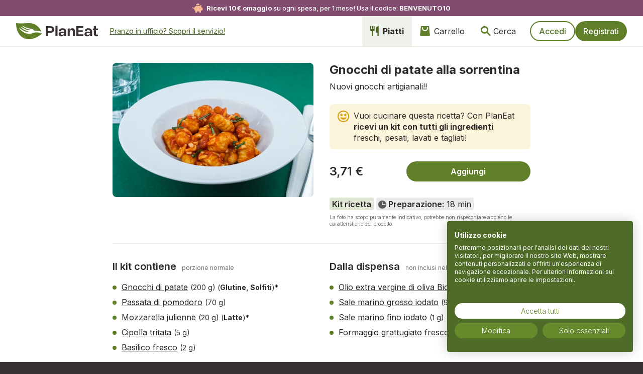

--- FILE ---
content_type: text/html; charset=utf-8
request_url: https://planeat.eco/ricetta/gnocchi-di-patate-alla-sorrentina
body_size: 9832
content:



<!DOCTYPE html>

<html lang="it">

<head>
    
    
    
    
        <script src="https://consent.cookiefirst.com/sites/planeat.eco-c3ad21af-5226-454d-842e-c4e45ac01bca/consent.js"></script>
    


    <meta charset="utf-8">
    <meta name="viewport" content="width=device-width, initial-scale=1, minimum-scale=1">

    
        <link rel="shortcut icon" href="https://static.planeat.eco/img/shortcut.372ae40ad863.png">
        <link rel="apple-touch-icon" sizes="180x180" href="https://static.planeat.eco/img/favicon/apple-touch-icon.3d497d81a284.png">
        <link rel="icon" type="image/png" sizes="32x32" href="https://static.planeat.eco/img/favicon/favicon-32x32.5632ac2de69d.png">
        <link rel="icon" type="image/png" sizes="16x16" href="https://static.planeat.eco/img/favicon/favicon-16x16.313f4efff20c.png">
        <link rel="manifest" href="https://static.planeat.eco/img/favicon/site.b9aa277fcfc3.webmanifest">
        <link rel="mask-icon" href="https://static.planeat.eco/img/favicon/safari-pinned-tab.e28d4a62ffff.svg" color="#537024">
        <meta name="msapplication-TileColor" content="#537024">
        <meta name="theme-color" content="#ffffff">
    

    <!-- JS Reverse and static url base -->
    <script src="/jsreverse/?lang=it" type="text/javascript"></script>
    <script>const STATIC_URL = 'https://static.planeat.eco/'</script>
    <script src="/javascript-settings.js" type="text/javascript"></script>
    
        <script src="https://static.planeat.eco/js/config-prod.min.f39f1a4a8b85.js" type="text/javascript"></script>
    
    <!-- Axios -->
    <script src="https://static.planeat.eco/js/ext/axios.min.bca1bc282014.js"></script>
    <script>
        axios.defaults.xsrfCookieName = 'csrftokenpe';
        axios.defaults.xsrfHeaderName = 'X-CSRFToken';
    </script>
    <!-- Vue -->
    <script src="https://static.planeat.eco/js/ext/vue.min.fb192338844e.js"></script>
    <!-- Moment -->
    <script src="https://static.planeat.eco/js/ext/moment-with-locales.min.29692fca46d8.js"></script>
    <script>
        moment.updateLocale('it', {
            months: ['Gennaio', 'Febbraio', 'Marzo', 'Aprile', 'Maggio', 'Giugno', 'Luglio', 'Agosto', 'Settembre',
                     'Ottobre', 'Novembre', 'Dicembre'],
            weekdays: ['Domenica', 'Lunedì', 'Martedì', 'Mercoledì', 'Giovedì', 'Venerdì', 'Sabato']
        })

        moment.locale('it');
    </script>

    <script src="https://static.planeat.eco/js/ext/jquery-3.6.0.min.8fb8fee4fcc3.js"></script>

    <!-- PlanEat js -->
    <script type="text/javascript" src="/jsi18n/"></script>
    <script src="https://static.planeat.eco/js/main.min.97f7c3261719.js"></script>

    <!-- Buefy JavaScript -->
    <script src="https://static.planeat.eco/js/ext/buefy.min.34abecb54074.js"></script>

    <script id="service_name" type="application/json">"PlanEat"</script>

    
        <!-- Buefy CSS -->
        <link rel="stylesheet" href="https://static.planeat.eco/css/ext/buefy.min.60f35dcbf844.css">

        <!--  FONTAWESOME  -->
        <link rel="stylesheet" href="https://static.planeat.eco/css/ext/fontawesome.min.a40bd035b7b2.css">
    

    <script>
        urlParams = new URL(location.href).searchParams;
        ['invitation_code'].forEach(cookieName => {
                var cookieValue = urlParams.get(cookieName);
                if (cookieValue) setCookie(cookieName, cookieValue, 10 * 365);
            }
        )

        if (!document.referrer.includes(window.location.host)) {
            let candidateOrigin = calculateOrigin(urlParams, document.referrer);
            let newCookieForUser = getOriginByPriorityForUser(getCookie('origin'), candidateOrigin);
            if (newCookieForUser) {
                setCookie('origin', newCookieForUser, 90)
            }
            let newCookieForOrder = getOriginByPriorityForOrder(getCookie('origin_for_order'), candidateOrigin);
            if (newCookieForOrder) {
                setCookie('origin_for_order', newCookieForOrder, 90)
            }
        }

        var user_id = ''
        
    </script>

    
        <title>PlanEat - Gnocchi di patate alla sorrentina</title>

    

    
    
        <script type="application/ld+json">
        {
          "@context": "https://schema.org/",
          "@type": "Recipe",
          "name": "Gnocchi di patate alla sorrentina",
          "image": ["https://static.planeat.eco/media/planeat_it_mi/item_pics/gnocchi-di-patate-alla-sorrentina-600x400.jpg"],
          "description": "Nuovi gnocchi artigianali!!",
          "totalTime": "PT18M",
          "recipeCuisine": "mediterranea",
          "recipeCategory": "Primi",
          "recipeIngredient":[
            
                "Gnocchi di patate \u002D 200 g"  , 
            
                "Passata di pomodoro \u002D 70 g"  , 
            
                "Mozzarella julienne \u002D 20 g"  , 
            
                "Cipolla tritata \u002D 5 g"  , 
            
                "Olio extra vergine di oliva Bio Levante \u002D 1.50 ml"  , 
            
                "Sale marino grosso iodato \u002D 9 g"  , 
            
                "Sale marino fino iodato \u002D 1 g"  , 
            
                "Basilico fresco \u002D 2 g"  , 
            
                "Formaggio grattugiato fresco 24 mesi \u002D 5 g" 
            
            ]
        }
        </script>
    
    <script type="text/javascript" src="https://static.planeat.eco/js/plan_modal.min.49182f49d360.js"></script>
    <script type="text/javascript" src="https://static.planeat.eco/js/available_quantity.min.f3c19057aebd.js"></script>
    <script type="text/javascript" src="https://static.planeat.eco/js/plan_item_duration_message.min.d062db6a9c72.js"></script>
    <script type="text/javascript" src="https://static.planeat.eco/js/plan_item_manager.min.96f048add9f4.js"></script>
    <script type="text/javascript" src="https://static.planeat.eco/js/menu_item_manager.min.5d35442e8a3a.js"></script>
    <script type="text/javascript" src="https://static.planeat.eco/js/nutrients_table.min.b0e176f2f4a9.js"></script>
    <script type="text/javascript" src="https://static.planeat.eco/js/ext/lazyload.min.91d28e93235b.js"></script>
    <link rel="stylesheet" type="text/css" href="https://static.planeat.eco/css/family-profile.min.521741a56d5b.css">
    <link rel="stylesheet" type="text/css" href="https://static.planeat.eco/css/plan-modal.min.1f384b39e0da.css">
    <link rel="stylesheet" type="text/css" href="https://static.planeat.eco/css/new-core.min.fadae222712d.css">
    <link rel="stylesheet" type="text/css" href="https://static.planeat.eco/css/detail-page.min.989d33b34cc8.css">


    
    <meta name="robots" content="index, follow">
    <link rel="canonical" href="https://planeat.eco/ricetta/gnocchi-di-patate-alla-sorrentina">
    <meta name="description" content="Acquista il kit ingredienti per Gnocchi di patate alla sorrentina: Gnocchi di patate, Passata di pomodoro, Mozzarella julienne, Cipolla tritata, Olio extra vergine di oliva Bio Levante, Sale marino grosso iodato, Sale marino fino iodato, Basilico fresco, Formaggio grattugiato fresco 24 mesi"/>


    <!-- PlanEat CSS -->
    <link rel="stylesheet" type="text/css" href="https://static.planeat.eco/css/main.min.545064051a8b.css">
    <link rel="stylesheet" type="text/css" href="https://static.planeat.eco/css/new-core.min.fadae222712d.css">

    <!-- Google Tag Manager -->
    <script>
        (function (w, d, s, l, i) {
            w[l] = w[l] || [];
            w[l].push({'gtm.start': new Date().getTime(), event: 'gtm.js'});
            var f = d.getElementsByTagName(s)[0],
                j = d.createElement(s), dl = l != 'dataLayer' ? '&l=' + l : '';
            j.async = true;
            j.src = 'https://www.googletagmanager.com/gtm.js?id=' + i + dl;
            f.parentNode.insertBefore(j, f);
        })(window, document, 'script', 'dataLayer', 'GTM-5DS8QHN');
    </script>
    <!-- End Google Tag Manager -->
    
    <!-- Meta Pixel Code -->
    <script>
        !function (f, b, e, v, n, t, s) {
            if (f.fbq) return;
            n = f.fbq = function () {
                n.callMethod ?
                    n.callMethod.apply(n, arguments) : n.queue.push(arguments)
            };
            if (!f._fbq) f._fbq = n;
            n.push = n;
            n.loaded = !0;
            n.version = '2.0';
            n.queue = [];
            t = b.createElement(e);
            t.async = !0;
            t.src = v;
            s = b.getElementsByTagName(e)[0];
            s.parentNode.insertBefore(t, s)
        }(window, document, 'script',
            'https://connect.facebook.net/en_US/fbevents.js');
        fbq('init', '594894166165944');
        fbq('track', 'PageView');
    </script>
    <noscript>
        <img height="1" width="1" style="display:none"
             src="https://www.facebook.com/tr?id=594894166165944&ev=PageView&noscript=1"/>
    </noscript>
    <!-- End Meta Pixel Code -->

    <script src="https://static.planeat.eco/js/search_string_mixin.min.b9bcaa40745f.js"></script>

    
        <!-- Hotjar Tracking Code for PlanEat -->
        <script>
            (function(h,o,t,j,a,r){
                h.hj=h.hj||function(){(h.hj.q=h.hj.q||[]).push(arguments)};
                h._hjSettings={hjid:2232719,hjsv:6};
                a=o.getElementsByTagName('head')[0];
                r=o.createElement('script');r.async=1;
                r.src=t+h._hjSettings.hjid+j+h._hjSettings.hjsv;
                a.appendChild(r);
            })(window,document,'https://static.hotjar.com/c/hotjar-','.js?sv=');

            var userId = '' || null;
            window.hj('identify', userId, {
                
                    'orders_count': null,
                
            });
        </script>
    

    <!-- TrustBox script -->
    <script type="text/javascript" src="//widget.trustpilot.com/bootstrap/v5/tp.widget.bootstrap.min.js" async></script>
    <!-- End TrustBox script -->

</head>

<body id="body" >
    

    
    
        <div id="super-banner" class="onboarding">
            <i class="fas fa-piggy-bank"></i>
            <strong>Ricevi 10&euro; omaggio</strong> su ogni spesa, per 1 mese! Usa il codice: <strong>BENVENUTO10</strong>
        </div>
    


    <header id="header">

        <div class="header-wrapper">

            
    <a class="logo-wrapper" href="/">
        
            <img id="planeat-logo" class="logo" alt="PlanEat - La spesa senza spreco" src="https://static.planeat.eco/img/logo.2ef4e1cb491e.svg">
        
    </a>


            
                
                    
                        <div class="office-link-wrapper">
                            <a href="/pausa-pranzo-ufficio">Pranzo in ufficio? <span>Scopri il servizio!</span></a>
                        </div>
                    
                
            


            <div class="header-list navigation">

                




                

                    <a id="navbar-item-listing" class="nav-item" href="/ricette-piatti-pronti-prodotti/"><i class="icon-cutlery"></i>Piatti</a>
                    <a id="navbar-item-plan" class="nav-item" href="/orders/plan">
                        
                            <i class="icon-bag"></i>Carrello
                        
                    </a>

                    
                        
                            <a id="search-toggle" class="nav-item mobile-icon"><i class="icon-search"></i><span class="link-name">Cerca</span></a>
                        
                    

                

                

                    <div class="account-buttons">
                        <a rel="nofollow" id="login-btn-header" class="btn login" href="/accounts/login/">Accedi</a>
                        <a rel="nofollow" id="signup-btn-header" class="btn signup" href="/accounts/signup/">Registrati</a>
                    </div>

                

            </div>

        </div>

        <div class="search-section">
            <form @submit.prevent="search" class="search-wrapper">
                <input id="input-for-search" v-model="searchString" placeholder="Cerca ricette e prodotti" type="text" name="q" class="search-bar" autocomplete="off">
                <button type="reset" class="search-clear" aria-label="search clear"><i class="icon-x-bold"></i></button>
                <input id="search-button" type="submit" class="icon-search search-button" value="Cerca">
            </form>
        </div>

    </header>

    

    

    <div class="content-wrapper detail-page">

        <section id="itemDetailApp" class="top-section">

            
            

            <!-- IMMAGINE ------------------------------------------------->

            <img class="dish-image" src="https://static.planeat.eco/media/planeat_it_mi/item_pics/gnocchi-di-patate-alla-sorrentina-600x400.jpg" alt="Gnocchi di patate alla sorrentina"/>

            <!-- TITOLO E PREZZO ------------------------------------------------->
            <div class="main-info">
                <div class="dish-heading">
                    <h1>Gnocchi di patate alla sorrentina</h1>
                    <div class="dish-subtitle">Nuovi gnocchi artigianali!!</div>
                    


                </div>
    
                <div v-cloak class="price-and-cta">
                    
                        
                            <div class="cta-copy">
                                <i class="far fa-grin-stars"></i>
                                <span class="mobile-block">
                                    Vuoi cucinare questa ricetta? Con PlanEat <strong>ricevi un kit con tutti gli ingredienti</strong> freschi, pesati, lavati e tagliati!
                                </span>
                            </div>
                        
                        
                    
                    <div class="product-price">
                                    3,71 €
                                </div><a id="add-to-plan" rel="nofollow" class='button'
                                            @click="onAddItem(383)"><span>Aggiungi</span></a>

                    
                    <plan-modal
                            action_variant="add-to-plan"
                            v-model="planModal"
                            :start_date="'2026-01-31'"
                            :end_date="'2026-02-07'"
                            :menu-id="params.get('menu_id')"
                            initial-meal="dinner"
                            :initial-date="'2026-01-31'"
                            :initial-plan-day="params.get('plan_day')"
                            :redirect="true"
                            :target_unplanned="false"
                            :prefers_plan_over_cart="false"
                            ref="planmodal">
                    </plan-modal>
                    
                </div>

                
                
    
                <div class="dish-data">
    
                    <div class="dish-type recipe">Kit ricetta</div>
    
                    
                        <div class="dish-info-label prep-time"><i class="icon-clock"></i><div class="label">Preparazione:</div> 18 min</div>
                    
    
                    
                    
                    
                </div>
    
                <div class="disclaimer">La foto ha scopo puramente indicativo, potrebbe non rispecchiare appieno le caratteristiche del prodotto.</div>
    
            </div>

        </section>

        <!-- INGREDIENTI ------------------------------------------------->

        
    
        
            <section class="ingredients">
                <div class="ingredients-list" id="ingredients-included">
                    <h2>
                        Il kit contiene
                        
                            <span class="subtitle">porzione normale</span>
                        
                    </h2>
                    <ul>
                        
                            
                                



<li class="dish-ingredient">
    

    
        
    

    
    <a id="ingredient-44" class="is-link"
       href="/ingredient/gnocchi-di-patate?quantity=200.0">Gnocchi di patate</a>

    
        <span id="ingredient-44-quantity-and-unit">
            (200 g)
        </span>
    

    



    <span class="allergens">(<strong>Glutine, Solfiti</strong>)*</span>



    </li>


                                
                                    
                                
                            
                                



<li class="dish-ingredient">
    

    
        
    

    
    <a id="ingredient-5" class="is-link"
       href="/ingredient/passata-di-pomodoro?quantity=70.0">Passata di pomodoro</a>

    
        <span id="ingredient-5-quantity-and-unit">
            (70 g)
        </span>
    

    





    </li>


                                
                                    
                                
                            
                                



<li class="dish-ingredient">
    

    
        
    

    
    <a id="ingredient-382" class="is-link"
       href="/ingredient/mozzarella-julienne?quantity=20.0">Mozzarella julienne</a>

    
        <span id="ingredient-382-quantity-and-unit">
            (20 g)
        </span>
    

    



    <span class="allergens">(<strong>Latte</strong>)*</span>



    </li>


                                
                                    
                                
                            
                                



<li class="dish-ingredient">
    

    
        
    

    
    <a id="ingredient-45" class="is-link"
       href="/ingredient/cipolla-tritata?quantity=5.0">Cipolla tritata</a>

    
        <span id="ingredient-45-quantity-and-unit">
            (5 g)
        </span>
    

    





    </li>


                                
                                    
                                
                            
                                



<li class="dish-ingredient">
    

    
        
    

    
    <a id="ingredient-35" class="is-link"
       href="/ingredient/basilico-italia?quantity=2.0">Basilico fresco</a>

    
        <span id="ingredient-35-quantity-and-unit">
            (2 g)
        </span>
    

    





    </li>


                                
                                    
                                
                            
                        
                    </ul>
                </div>

                
                    
                
                
                    
                        <div class="ingredients-list" id="ingredients-pantry">
                            <h2>
                                Dalla dispensa
                                <span class="subtitle">non inclusi nel kit</span>
                            </h2>
                            <ul>
                                
                                    



<li class="dish-ingredient">
    

    
        
    

    
    <a id="ingredient-3" class="is-link"
       href="/prodotto/olio-extra-vergine-di-oliva?quantity=1.5">Olio extra vergine di oliva Bio Levante</a>

    
        <span id="ingredient-3-quantity-and-unit">
            (1.50 ml)
        </span>
    

    





    </li>

                                
                                    



<li class="dish-ingredient">
    

    
        
    

    
    <a id="ingredient-8" class="is-link"
       href="/prodotto/sale-marino-grosso-iodato?quantity=9.0">Sale marino grosso iodato</a>

    
        <span id="ingredient-8-quantity-and-unit">
            (9 g)
        </span>
    

    





    </li>

                                
                                    



<li class="dish-ingredient">
    

    
        
    

    
    <a id="ingredient-7" class="is-link"
       href="/prodotto/sale-marino-fino-iodato?quantity=1.0">Sale marino fino iodato</a>

    
        <span id="ingredient-7-quantity-and-unit">
            (1 g)
        </span>
    

    





    </li>

                                
                                    



<li class="dish-ingredient">
    

    
        
    

    
    <a id="ingredient-538" class="is-link"
       href="/prodotto/formaggio-grattugiato-fresco?quantity=5.0">Formaggio grattugiato fresco 24 mesi</a>

    
        <span id="ingredient-538-quantity-and-unit">
            (5 g)
        </span>
    

    



    <span class="allergens">(<strong>Latte</strong>)*</span>



    </li>

                                
                            </ul>
                        </div>
                    
                
                



    <div id="allergens-detail" class="allergens-list">
        <h2>Allergeni*</h2>
        <ul>
            
                <li class="dish-ingredient">Glutine: contiene amido di frumento e farina di grano tenero, che sono cereali contenenti glutine.</li>
            
                <li class="dish-ingredient">Latte: il prodotto contiene latte pastorizzato, che è un allergene certo.</li>
            
                <li class="dish-ingredient">Solfiti: contiene metabisolfito di sodio (e223), che è un solfito.</li>
            
        </ul>
    </div>


    

    <div class="allergens-disclaimer">
        *<strong>Attenzione!</strong> Gli allergeni eventualmente presenti sono stati individuati utilizzando un sistema di intelligenza artificiale. Perciò non possiamo garantire con assoluta certezza che le informazioni fornite siano accurate.
    </div>



            </section>
        
    

        <!-- DESCRIZIONE ------------------------------------------------->

        
        <section class="description">
            
                <h2>Descrizione</h2>
                <div class="dish-text">
                    <p>Piatto semplice della tradizione Italiana.</p>

<p>Gnocchi di patate freschi conditi con &quot;oro rosso&quot; e mozzarella julienne.</p>

<p>Prodotto porzionato e confezionato il gorno della vostra consegna.</p>

<p>Si consiaglia il consumo entro 3/4 giorni dalla data di confezionamento.</p>
                </div>
            
            <p>Per maggiori informazioni, visita la <a href="/allergeni">pagina allergeni</a>.</p>
        </section>
        
        
        

        <!-- INGREDIENTI IN DESCRIZIONE ------------------------------------------------->

        

        
    
        <!-- ISTRUZIONI ------------------------------------------------->

        
            <section class="instructions-section">
                <h2>Istruzioni</h2>
                <div class="recipe-title">Preparazione del sugo</div>

<div class="recipe-step"><span class="recipe-step-bullet">1 </span>Usate un tegame (meglio se antiaderente) sufficiente a contenere la quantit&agrave; di&nbsp;pomodoro e di&nbsp;gnocchi ordinati. Tagliate il basilico a striscioline</div>

<div class="recipe-step"><span class="recipe-step-bullet">2</span> Mettete nel tegame l&#39;olio extra vergine di oliva (un cucchiaino da caff&egrave; corrisponde a circa 3 gr) e riscaldate a fiamma media per 1&nbsp;minuto</div>

<div class="recipe-step"><span class="recipe-step-bullet">3</span> Aggiungete la cipolla tritata (un cucchiaino corrisponde a circa 4 gr) fino a farla imbiondire (circa 3 minuti a fiamma medio bassa)</div>

<div class="recipe-step"><span class="recipe-step-bullet">4</span> Aggiungete la passata di pomodoro</div>

<div class="recipe-step"><span class="recipe-step-bullet">5</span> Aggiungete il sale fino (un cucchiaino corrisponde a circa 5 gr) e girate per amalgamare il soffritto con la passata e portate a un bollore moderato, mescolando con un mestolo per circa 15 minuti.&nbsp;</div>

<div class="recipe-step"><strong>Suggerimento</strong>: usate un coperchio per parare gli schizzi del sugo che bolle e prestate attenzione al vapore molto caldo che potrebbe scottarvi quando alzate il coperchio per mescolare</div>

<div class="recipe-title">Cottura gnocchi</div>

<div class="recipe-step"><span class="recipe-step-bullet">6 </span>Mettete l&#39;acqua a bollire in una pentola (4 bicchieri di acqua ogni 100 gr di gnocchi)</div>

<div class="recipe-step"><span class="recipe-step-bullet">7</span> Aggiungete il sale grosso (un cucchiaino corrisponde a circa 5 gr) e portate a bollore</div>

<div class="recipe-step"><span class="recipe-step-bullet">8</span> Quando l&#39;acqua bolle aggiungete gli gnocchi, moderate la fiamma (facendo attenzione a mantenere il bollore) e fate cuocere per 4 minuti (girate ogni 2 minuti circa)</div>

<div class="recipe-step"><span class="recipe-step-bullet">9</span> Scolate gli&nbsp;gnocchi</div>

<div class="recipe-title">Completamento piatto</div>

<div class="recipe-step"><span class="recipe-step-bullet">10</span> Versate gli&nbsp;gnocchi direttamente nel tegame del sugo ed aggiungete la mozzarella julienne</div>

<div class="recipe-step"><span class="recipe-step-bullet">11 </span>Sempre tenendo la fiamma moderata mescolate gli&nbsp;gnocchi&nbsp;e il sugo per 1 minuto</div>

<div class="recipe-step"><span class="recipe-step-bullet">12</span> Spegnete la fiamma e aggiungete il basilico fresco</div>

<div class="recipe-step break"><span class="recipe-step-bullet">13</span> Mettete le porzioni nel piatto e servite in tavola</div>

<p>&nbsp;</p>

<p><strong>Buon appetito!</strong></p>
            </section>
        

        <!-- PRODUTTORI ------------------------------------------------->

        


        
            
        

        <!-- VALORI NUTRIZIONALI ------------------------------------------------->

        <section id="nutrients-detail" class="nutrients-table">
            <div class="nutrients">
                <nutrients-table
                        v-bind:foods="foods"
                        v-bind:value-for-label="valueForLabel"
                        v-bind:resizable="resizable"
                        v-bind:table-title="tableTitle">
                </nutrients-table>
            </div>
        </section>

        <section>
            

<div class="print-page">
    <a rel="nofollow" href="#" onclick="window.print(); return false;">
        <i class="fas fa-print"></i> Stampa
    </a>
</div>
        </section>

        <!-- CONTENT NEW USERS ------------------------------------------------->

        
            <section class="new-users-info">
                <h2>
                Perché PlanEat migliora la tua vita e quella del pianeta?
                </h2>
                <div class="content-wrapper">
                    <div class="col">
                        <img class="counter-icon" src="https://static.planeat.eco/img/product-unregistered-content-1.b5d967b398dc.jpg" alt="immagine stock - uomo in cucina">
                        <p>
                            <strong>Devi solo pensare al menù!</strong> Ricevi a casa kit di ingredienti freschi, lavati, pesati e tagliati, per preparare i piatti scelti in modo facile e veloce!
                        </p>
                    </div>
                    <div class="col">
                        <img class="counter-icon" src="https://static.planeat.eco/img/product-unregistered-content-2.fc08cbd3b6b9.jpg" alt="Kit ricette PlanEat">
                        <p>
                            <strong>Eviti lo spreco di cibo:</strong> ricevi tutto quel che ti serve nelle giuste dosi! Inoltre riduci il tuo impatto ambientale usando meno plastica grazie al nostro pack compostabile!
                        </p>
                    </div>
                    <div class="col">
                        <img class="counter-icon" src="https://static.planeat.eco/img/product-unregistered-content-3.57fbcdf5fbc9.jpg" alt="immagine stock - famiglia">
                        <p>
                            <strong>Risparmi la cosa più preziosa: il tempo!</strong> Grazie alla semplificazione e alla qualità che ti offriamo, mangi bene e senza stress, oltre a ridurre l'impatto ambientale.
                        </p>
                    </div>
                </div>

                <div class="tp-widget-wrapper">
                    <!-- TrustBox widget - Carousel -->
                        <div class="trustpilot-widget" data-locale="it-IT" data-template-id="53aa8912dec7e10d38f59f36" data-businessunit-id="61f3d6ec0d39e7240198904f" data-style-height="140px" data-style-width="100%" data-theme="light" data-tags="SelectedReview" data-review-languages="it">
                            <a href="https://it.trustpilot.com/review/planeat.eco" target="_blank" rel="noopener">Trustpilot</a>
                        </div>
                    <!-- End TrustBox widget -->
                </div>

                <div class="actions-wrapper">
                    <a href="/benvenuto?utm_source=website&utm_medium=bottom_link&utm_campaign=prodotto_non_loggati&origin=website_bottom_link">
                        Scopri tutti i vantaggi di PlanEat!
                    </a>
                    <a class="button" href="/accounts/signup/?utm_source=website&utm_medium=bottom_button&utm_campaign=prodotto_non_loggati&origin=website_bottom_button">Provaci e sfrutta la promozione!</a>
                </div>
            </section>
        

    </div>

    
    <script>
        var itemDetailApp = new Vue({
            el: "#itemDetailApp",
            delimiters: ['#{', '}'],
            mixins: [ModalMixin],
            components: {
                'plan-modal': PlanModal()
            },
            data: {
                params: new URLSearchParams(window.location.search),
                isAuthenticated: false,
                hasDeliveryAddress: false,
            },
            methods: {
                setModalDataForAdd(itemManager, itemId) {
                    this.setModalData(itemManager, () => {
                        this.$refs.planmodal.loadItemDetails(itemId);
                    })
                },
                onAddItem(itemId) {
                    if (this.isAuthenticated) {
                        if (this.hasDeliveryAddress) {
                            if (this.params.has('menu_id') && this.params.get('menu_id') !== '') {
                                this.setModalDataForAdd(new MenuItemManager(), itemId)
                            } else {
                                this.setModalDataForAdd(new PlanItemManager(), itemId)
                            }
                        } else {
                            window.location = `${Urls.createDeliveryAddress()}?next=items`
                        }
                    } else {
                        window.location = `${Urls.accountSignup()}?next=${encodeURIComponent(Urls.item(383))}`
                    }
                }
            },
        });

        $('#navbar-item-listing').addClass('active');
    </script>
    

    <script>
        let foods = []
        let valueForLabel = ''
        let tableTitle = ''
        
            
                
                addIngredient(
                    'Gnocchi tradizione Brocchetta',
                    200.000000
                )
                valueForLabel = 'Porzione normale'
                tableTitle = 'Valori nutrizionali per porzione'
            
        
            
                
                addIngredient(
                    'psssata di pomdoro',
                    70.000000
                )
                valueForLabel = 'Porzione normale'
                tableTitle = 'Valori nutrizionali per porzione'
            
        
            
                
                addIngredient(
                    'Mozzarella julienne',
                    20.000000
                )
                valueForLabel = 'Porzione normale'
                tableTitle = 'Valori nutrizionali per porzione'
            
        
            
                
                addIngredient(
                    '005300',
                    5.000000
                )
                valueForLabel = 'Porzione normale'
                tableTitle = 'Valori nutrizionali per porzione'
            
        
            
                
                addIngredient(
                    'olio evo',
                    1.500000
                )
                valueForLabel = 'Porzione normale'
                tableTitle = 'Valori nutrizionali per porzione'
            
        
            
                
                addIngredient(
                    'Sale iodato',
                    9.000000
                )
                valueForLabel = 'Porzione normale'
                tableTitle = 'Valori nutrizionali per porzione'
            
        
            
                
                addIngredient(
                    'Sale iodato',
                    1.000000
                )
                valueForLabel = 'Porzione normale'
                tableTitle = 'Valori nutrizionali per porzione'
            
        
            
                
                addIngredient(
                    '006800',
                    2.000000
                )
                valueForLabel = 'Porzione normale'
                tableTitle = 'Valori nutrizionali per porzione'
            
        
            
                
                addIngredient(
                    '166000',
                    5.000000
                )
                valueForLabel = 'Porzione normale'
                tableTitle = 'Valori nutrizionali per porzione'
            
        

        var nutrientsApp = new Vue({
            el: '#nutrients-detail',
            data: {
                foods: foods,
                valueForLabel: valueForLabel,
                resizable: true,
                tableTitle: tableTitle,
            }
        })
    </script>

    
    <script>
        var totalPrice = parseFloat(3.71)
        sendGA4event("view_item", [{
            item_id: "383",
            item_name: "Gnocchi di patate alla sorrentina",
            price: totalPrice,
            quantity: 1
        }], totalPrice)
    </script>
    
    
    <script>
        sendFBQevent("ViewContent",
            3.71,
            {
                content_ids: ["383"],
                content_name: "Gnocchi di patate alla sorrentina"
            }
        )
    </script>
    


    
        



<footer class="footer">

    <div class="tp-widget-wrapper">
        <!-- TrustBox widget - Carousel -->
        <div class="trustpilot-widget" data-locale="it-IT" data-template-id="53aa8912dec7e10d38f59f36" data-businessunit-id="61f3d6ec0d39e7240198904f" data-style-height="140px" data-style-width="100%" data-theme="dark" data-tags="SelectedReview" data-review-languages="it">
        <a href="https://it.trustpilot.com/review/planeat.eco" target="_blank" rel="noopener">Trustpilot</a>
        </div>
        <!-- End TrustBox widget -->
    </div>

    <div class="contact-us-banner">
        <p>Ti serve aiuto? Hai suggerimenti o segnalazioni?</p>
        <a href="/servizio-clienti" class="button negative">
            <i class="icon-mail"></i>
            <i class="icon-phone"></i>
            Contattaci
        </a>
    </div>

    <div class="footer-wrapper">
        <div class="footer-block">
            <div class="footer-block-title">Il servizio</div>
            <a href="/plus" class="footer-links">PlanEat Plus</a>
            
            <a href="/payments/purchase-voucher" class="footer-links">Gift card</a>      
            <a href="/ricette-piatti-pronti-prodotti/" class="footer-links">Prodotti</a>
            <a href="/ingredienti-produttori" class="footer-links">Produttori</a>
            <a href="/nutrizionisti" class="footer-links">Professioniste Nutrizione</a>
            
        </div>
        <div class="footer-block">
            <div class="footer-block-title">Informazioni</div>
            <a href="/faq" class="footer-links">FAQ</a>
            <a href="/servizio-clienti" class="footer-links"><i class="icon-mail"></i>Servizio clienti</a>
            <a href="/contattaci" class="footer-links"><i class="icon-mail"></i>Richiedi informazioni</a>
            <a href="/delivery" class="footer-links">Consegna e Pick-up Point</a>
            
                <a href="/page/terms_conditions" class="footer-links">Termini del servizio</a>
            
            <a href="/page/privacy" class="footer-links">Informativa Privacy</a>
            <a href="/page/cookie_policy" class="footer-links">Cookie policy</a>
            <a href="/contenitori" class="footer-links">Contenitori</a>
            <a href="/allergeni" class="footer-links">Ingredienti e gestione allergeni</a>
            <a href="/user/verify-delivery-address" class="footer-links">Verifica zona di consegna</a>
        </div>
        <div class="footer-block">
            <div class="footer-block-title">L'azienda</div>
            <a href="/about-us" class="footer-links">Chi siamo</a>
            <a href="/our-project" class="footer-links">Il progetto</a>
            <a href="/carta-valori" class="footer-links">Carta dei valori</a>
            <a href="/bilancio" class="footer-links">Bilancio di sostenibilità</a>
            <a href="/sustainability" class="footer-links">Siamo sostenibili perché</a>
            <a href="/reports/charities/meal-report" class="footer-links">Pasto sospeso</a>
            <a href="https://static.planeat.eco/files/Codice_Etico_PlanEat.578375b21d34.pdf" class="footer-links">Codice Etico</a>
            <a href="https://static.planeat.eco/files/politica_globale.66a92debbe88.pdf" class="footer-links" target="_blank">Politica globale P.d.g.</a>
            <a href="/page/whistleblowing" class="footer-links">Whistleblowing</a>
            <a href="/media" class="footer-links">Media</a>
            <a href="/lavora-con-noi" class="footer-links">Lavora con noi</a>
        </div>
        <div class="footer-block">
            <div class="footer-block-title">B2B</div>
            <a href="/pausa-pranzo-ufficio" class="footer-links">PlanEat Ufficio</a>
            <a href="/pausa-pranzo-mensa-diffusa-aziende" class="footer-links">Mensa Digitale per Aziende</a>
            <a href="/pausa-pranzo-mensa-diffusa-ristoranti" class="footer-links">Mensa Digitale per Bar e Ristoranti</a>
            <a href="https://events.planeat.eco/" class="footer-links" target="_blank">PlanEat Eventi</a>
            <a href="/scuole" class="footer-links" target="_blank">PlanEat Scuole</a>
        </div>
        <div class="social-links">
            <a href="https://www.facebook.com/Planeateco-101569221583922" target="_blank" aria-label="Visita la nostra pagina facebook"><i class="fab fa-facebook-f"></i></a>
            <a href="https://www.instagram.com/planeat.spesa/" target="_blank" aria-label="Visita la nostra pagina instagram"><i class="fab fa-instagram"></i></a>
        </div>
    </div>

    <div class="company-info">
        <span>© Alimentiamoci SRL</span>
        <span>Società Benefit</span>
        <span>P.IVA IT11061420961</span>
    </div>
</footer>
    

    <script>
        var headerApp = new Vue({
            el: "#header",
            mixins: [SearchStringMixin],
            data: {},
            methods: {}
        })

        document.addEventListener('DOMContentLoaded', () => {
            (document.querySelectorAll('.notification .delete') || []).forEach(($delete) => {
                $notification = $delete.parentNode;
                $delete.addEventListener('click', () => {
                    $notification.parentNode.removeChild($notification);
                });
            });
        });

        $(document).ready(function () {

            $("#open-menu").click(function () {
                $(this).addClass("open");
            });

            $(".close").click(function () {
                $("#open-menu").removeClass("open");
            });

            $("#search-toggle").click(function () {
                $(".search-section").toggleClass("visible");
                $("#input-for-search").focus();
            });
        });

    </script>



    <script>
        $(document).ready(function () {
            goToTop = function () {
                $('html, body').animate({
                    scrollTop: 0
                }, 500);
            }
        });
    </script>
</body>

</html>


--- FILE ---
content_type: text/css
request_url: https://static.planeat.eco/css/family-profile.min.521741a56d5b.css
body_size: 505
content:
.family-member-card{display:flex}.family-member-pic-container{width:150px;flex-shrink:0;margin-right:30px;position:relative}.family-member-pic-container .change-avatar{position:absolute;width:150px;height:150px;background:#5f8029;border-radius:50%;display:flex;justify-content:center;align-items:center;text-align:center;color:#fff;font-weight:400;text-transform:uppercase;font-size:14px;top:0;left:0;cursor:pointer;transition:all linear 150ms;opacity:0}.family-member-pic-container .change-avatar:hover{opacity:1}.family-member-data{flex-grow:1;flex-shrink:1}@media screen and (max-width:991px){.family-member-card{flex-direction:column;align-items:center}.family-member-data{width:100%;margin-top:30px}}.family-member-container{display:flex;margin:0 -5px}.family-member-slot{position:relative;width:calc(16.66666% - 10px);margin:0 5px 10px 5px;cursor:pointer}.family-member-slot i{position:absolute;top:0;right:0;font-size:20px;color:#5f8029;transition:cubic-bezier(0.075,0.82,0.165,1) all;transform:scale(0,0)}.family-member-slot img{width:100%;height:auto;border-radius:50%;flex-grow:0;flex-shrink:0}.family-member-slot-name{flex-grow:1;flex-shrink:1;display:flex;align-items:center;padding:0 5px;position:absolute;bottom:0;background:#fff;box-shadow:0 1px 1px 0 rgba(66,66,66,0.08),0 1px 3px 1px rgba(66,66,66,0.16);font-size:12px;border-radius:30px;font-weight:400;left:50%;transform:translateX(-50%);transition:all linear 150ms}.family-member-slot.active i{transform:scale(1,1)}.family-member-slot:hover .family-member-slot-name,.family-member-slot.active .family-member-slot-name{color:#fff;background:#5f8029;box-shadow:0}

--- FILE ---
content_type: text/css
request_url: https://static.planeat.eco/css/new-core.min.fadae222712d.css
body_size: 7443
content:
@charset "UTF-8";@import url("https://fonts.googleapis.com/css2?family=Inter:wght@100..900&display=swap");@font-face{font-family:"planeat-icons";src:url("../fonts/planeat-icons.83b748be9366.eot");src:url("../fonts/planeat-icons.83b748be9366.eot") format("embedded-opentype"),url("../fonts/planeat-icons.57f4f1334098.woff2") format("woff2"),url("../fonts/planeat-icons.8049c05b60f7.woff") format("woff"),url("../fonts/planeat-icons.39ba6289a882.ttf") format("truetype"),url("../fonts/planeat-icons.1e8177993581.svg") format("svg");font-weight:normal;font-style:normal}[class^=icon-]:before,[class*=" icon-"]:before{font-family:"planeat-icons";font-style:normal;font-weight:normal;speak:never;display:inline-block;text-decoration:inherit;width:auto;text-align:center;font-variant:normal;text-transform:none;-webkit-font-smoothing:antialiased;-moz-osx-font-smoothing:grayscale;line-height:1}.icon-menu:before{content:"\e800"}.icon-x-bold:before{content:"\e801"}.icon-arrow:before{content:"\e802"}.icon-home:before{content:"\e803"}.icon-clock:before{content:"\e804"}.icon-check:before{content:"\e805"}.icon-x:before{content:"\e806"}.icon-calendar:before{content:"\e807"}.icon-phone:before{content:"\e808"}.icon-location:before{content:"\e809"}.icon-bin:before{content:"\e80a"}.icon-user:before{content:"\e80b"}.icon-weight:before{content:"\e80c"}.icon-business:before{content:"\e80d"}.icon-coins:before{content:"\e80e"}.icon-mail:before{content:"\e80f"}.icon-cart:before{content:"\e811"}.icon-search:before{content:"\e812"}.icon-pen:before{content:"\e813"}.icon-question-circle:before{content:"\e814"}.icon-add-circle:before{content:"\e815"}.icon-bill:before{content:"\e816"}.icon-exclamation-circle:before{content:"\e817"}.icon-ai:before{content:"\e818"}.icon-cutlery:before{content:"\e819"}.icon-bag:before{content:"\e81a"}.icon-calendar-bag:before{content:"\e81b"}.icon-x-circle:before{content:"\e81c"}.icon-easy:before{content:"\e81d"}.icon-balance:before{content:"\e81e"}.icon-heart:before{content:"\e81f"}.icon-sort:before{content:"\e820"}.icon-empty-heart:before{content:"\e821"}.icon-free:before{content:"\e822"}.icon-flower:before{content:"\e823"}.icon-qr:before{content:"\e824"}.icon-smiling-user:before{content:"\e825"}.icon-deductible:before{content:"\e826"}.icon-sort-reverse:before{content:"\e827"}.icon-dropdown:before{content:"\e828"}.icon-double-arrow:before{content:"\e829"}strong{color:inherit}.container{max-width:80rem}.button{border:0;padding:0}body,button,input,select,textarea{font-family:"Inter",sans-serif}.button.is-primary.is-focused:not(:active),.button.is-primary:focus:not(:active),.button.is-focused:not(:active),.button:focus:not(:active){box-shadow:none}.dialog.modal{padding:.5rem}.label{font-weight:inherit;color:inherit}.input,.select select,.taginput .taginput-container.is-focusable,.textarea{border:1px solid #cfd9bf;box-shadow:inset 0 0 .25em rgba(56,50,50,0.05);color:#2d2828;border-radius:.4rem;transition:.2s}.custom-form .input,.custom-form .select select,.custom-form .taginput .taginput-container.is-focusable,.custom-form .textarea{border:1px solid #c3c1c1;box-shadow:inset 0 0 .25em rgba(56,50,50,0.05)}.input:hover,.input:focus,.input:active,.select select:hover,.select select:focus,.select select:active,.taginput .taginput-container.is-focusable:hover,.taginput .taginput-container.is-focusable:focus,.taginput .taginput-container.is-focusable:active,.textarea:hover,.textarea:focus,.textarea:active{border-color:#5f8029;box-shadow:none}.select select{white-space:nowrap;overflow:hidden;text-overflow:ellipsis}.select:not(.is-multiple):not(.is-loading)::after{border-color:#5f8029;border-width:2px;border-radius:0}.title,.subtitle{color:unset;font-size:unset;font-weight:unset;line-height:unset}.content h2:not(:first-child){margin-top:unset}.content ul.unstyled{list-style:none;margin-left:unset;margin-top:unset}.b-checkbox.checkbox input[type=checkbox]:checked+.check{background-color:#5f8029;border-color:#5f8029}.b-checkbox.checkbox:hover input[type=checkbox]:not(:disabled)+.check{border-color:#5f8029}.b-radio{width:auto}.b-radio .control-label{width:100%}.b-radio.radio input[type=radio]{margin:0}.b-radio.radio input[type=radio]:checked+.check.is-primary,.b-radio.radio input[type=radio]:focus+.check.is-primary,.b-radio.radio input[type=radio]:checked+.check.is-primary,.b-radio.radio input[type=radio]:not(:disabled):hover+.check.is-primary{border-color:#5f8029;box-shadow:none !important}.b-radio.radio input[type=radio]+.check{border-color:#8fa669;transition:.2s}.b-radio.radio input[type=radio]+.check.is-primary::before{background:#5f8029}.notification{border-radius:0;text-align:center;padding:.5rem 2rem}.notification:not(:last-child){margin:0}.notification.is-success{background:#6f8d3e}.notification.is-info{background:#21485b}.notification.is-danger{background:#dd3503}.notification.is-warning{background:#da9e07;color:#fff}.notification>.delete{top:.55rem}html,body,div,span,object,h1,h2,h3,h4,h5,h6,p,b,u,i,center,ol,ul,li{margin:0;padding:0;border:0;font-size:100%;font:inherit;vertical-align:baseline}*:where(:not(html,iframe,canvas,img,svg,video):not(svg *,symbol *)){all:unset;display:revert}*,*::before,*::after{box-sizing:border-box}ol,ul,menu{list-style:none}img{max-width:100%}table{border-collapse:collapse}input,textarea{-webkit-user-select:auto}textarea{white-space:revert;display:block;width:100%}meter{-webkit-appearance:revert;-moz-appearance:revert;appearance:revert}::-moz-placeholder{color:#9b9898}::placeholder{color:#9b9898}:where([hidden]){display:none}:where([contenteditable]:not([contenteditable=false])){-moz-user-modify:read-write;-webkit-user-modify:read-write;overflow-wrap:break-word;-webkit-line-break:after-white-space;-webkit-user-select:auto}:where([draggable=true]){-webkit-user-drag:element}html,body{font-family:"Inter",sans-serif;color:#2d2828}a{color:#4c6621;text-decoration:underline;transition:.2s}a:hover{color:#394d19}.light-bg a:not(.button){color:#42591d}.light-bg a:not(.button):hover{color:#2f4014}a i{transition:.2s}html{min-height:100vh;background:#383232;line-height:1.38}body{background:#fff}em{font-style:italic}.section-title{background:#eff2ea;padding:1rem;font-weight:700;text-align:center}.section-title h1{max-width:80rem;margin:0 auto;font-size:1.25rem}.section-title .intro{margin-top:1rem;max-width:40rem;margin:1rem auto}sup{vertical-align:text-top;font-size:.66em}sub{vertical-align:text-bottom;font-size:.66em}.button{display:flex;justify-content:center;align-items:center;border-radius:3rem;text-decoration:none;text-align:center;font-weight:600;background-color:#5f8029;color:#fff;padding:0 1.5rem;height:2.5rem;transition:.2s;white-space:nowrap}.button:hover,.button:active,.button:focus{background-color:#4c6621;color:#fff}.button[disabled],.button.disabled{background-color:#5f8029 !important}.button.outlined{color:#4c6621;background-color:transparent;border:2px solid #5f8029}.button.outlined:hover,.button.outlined:active,.button.outlined:focus{border-color:#4c6621;background-color:#4c6621;color:#fff}.button.outlined[disabled],.button.outlined.disabled{color:#4c6621 !important;border-color:#5f8029 !important;background-color:transparent !important}.button.outlined.danger-outlined{color:#dd3503;border-color:#dd3503}.button.outlined.danger-outlined:hover,.button.outlined.danger-outlined:active,.button.outlined.danger-outlined:focus{border-color:#c93103;color:#c93103}.button.negative{background-color:#fff;color:#4c6621}.button.negative:hover,.button.negative:active,.button.negative:focus{color:#394d19}.button.negative[disabled],.button.negative.disabled{background-color:#fff !important;color:#4c6621 !important}.button.negative-outlined{background-color:transparent;border:2px solid #fff;color:#fff}.button.negative-outlined:hover,.button.negative-outlined:active,.button.negative-outlined:focus{background-color:#fff;color:#4c6621}.button.negative-outlined[disabled],.button.negative-outlined.disabled{background-color:transparent !important;border-color:#fff !important;color:#fff !important}.button.danger-button{background-color:#dd3503}.button.danger-button:hover{background-color:#c93103}.button.danger-button[disabled],.button.danger-button.disabled{background-color:#dd3503 !important}.button.with-logo{color:#4c6621;background-color:transparent;border:2px solid #5f8029}.button.with-logo:hover,.button.with-logo:active,.button.with-logo:focus{border-color:#42591d;background-color:#eff2ea;color:#394d19}.button.with-logo img{height:1.5rem;width:auto;vertical-align:middle;margin-right:.5rem}.button.with-logo.apple img{position:relative;top:-.1rem}.button.with-logo[disabled],.button.with-logo.disabled{background-color:transparent !important}.button[disabled],.button.disabled{opacity:.4}.modal-card-foot .button:not(:last-child){color:#557325;background-color:transparent;border:2px solid #5f8029;line-height:calc(2.5rem - 4px)}.modal-card-foot .button:not(:last-child):hover,.modal-card-foot .button:not(:last-child):active,.modal-card-foot .button:not(:last-child):focus{border-color:#4c6621;color:#4c6621}input[type=checkbox]{display:inline-block;width:1.25em;height:1.25em;line-height:1.25em;border:2px solid #5f8029;color:transparent;margin-right:.25em;border-radius:.25em;vertical-align:middle;cursor:pointer;position:relative}input[type=checkbox]::before{display:block;content:"\e805";font-family:"planeat-icons";font-size:.9em;line-height:calc(1.25em - 2px);width:calc(1.25em - 2px);text-align:center;position:absolute;left:0;bottom:0}input[type=checkbox]:checked{background:#5f8029;color:#fff}label.checkbox:not(.b-checkbox){position:relative;padding-left:1.75rem}label.checkbox:not(.b-checkbox) input[type=checkbox]{position:absolute;left:0;top:0}input[type=radio]{display:inline-block;width:1.5em;height:1.5em;line-height:1.5em;border:2px solid #5f8029;border-radius:2rem;margin:-.1rem .2em 0 0;vertical-align:middle;cursor:pointer;position:relative}input[type=radio]::before{display:block;content:"";width:2%;height:2%;border-radius:2rem;background:transparent;position:absolute;left:49%;bottom:49%;transition:.2s}input[type=radio]:checked::before{background:#5f8029;width:62%;height:62%;left:19%;bottom:19%}input[type=checkbox].switch{width:3rem;height:1.6rem;border-radius:1rem;background:#d7d6d6;border:0;position:relative;transition:.2s}input[type=checkbox].switch::before{content:"";font-size:.9em;height:1.1rem;width:1.1rem;border-radius:1rem;background:#fff;top:.25rem;left:.25rem;transition:.2s}input[type=checkbox].switch+label span.checked-label{display:none}input[type=checkbox].switch+label span.not-checked-label{display:inline}input[type=checkbox].switch:checked{background:#5f8029}input[type=checkbox].switch:checked::before{left:1.65rem}input[type=checkbox].switch:checked+label span.checked-label{display:inline}input[type=checkbox].switch:checked+label span.not-checked-label{display:none}.nowrap{white-space:nowrap}.table{display:table}.table .row{display:table-row}.table .cell{display:table-cell}.clearfix::after{display:block;content:"";clear:both}.tp-widget-wrapper{text-align:center}.trustpilot-widget{width:100%;max-width:82rem;margin:0 auto}.tooltip .tooltip-icon{color:#5f8029;font-size:1rem;cursor:pointer}.tooltip .tooltip-icon:hover{color:#557325}.tooltip .tooltip-text{position:absolute;display:none;top:calc(100% + 0.3rem);background:#42591d;padding:.9rem 1rem;color:#fff;border-radius:.25rem;font-size:.875rem;width:18rem;z-index:2;box-shadow:0 .25rem .5rem rgba(56,50,50,0.3);left:-.25rem;text-align:left}.tooltip .tooltip-text::before{content:"";display:block;border:solid transparent;height:0;width:0;border-color:rgba(66,89,29,0);border-bottom-color:#42591d;border-width:.25rem;position:absolute;bottom:100%;left:.5rem}.tooltip:hover .tooltip-text{display:block}.tooltip.left-side .tooltip-text{right:-.25rem;left:auto}.tooltip.left-side .tooltip-text::before{right:.5rem;left:auto}.table-pagination{margin-top:1.5rem;width:100%}.table-pagination .step-links{display:flex;justify-content:center;align-items:center;-moz-column-gap:.5rem;column-gap:.5rem}.table-pagination a{text-decoration:none}.table-pagination i{font-size:1.25rem;display:flex;justify-content:center;align-items:center}.table-pagination i::before{text-decoration:none}.table-pagination i.first-page::before{transform:rotate(180deg)}.table-pagination i.prev-page::before{transform:rotate(90deg)}.table-pagination i.next-page::before{transform:rotate(-90deg)}#header{background:#fff;top:0;left:0;width:100%;position:relative}.header-wrapper{width:100%;max-width:80rem;margin:0 auto;display:flex;flex-wrap:wrap;justify-content:space-between;align-items:center}.logo-wrapper{margin-left:1rem}.logo-wrapper img{height:1.75rem;width:auto;vertical-align:middle}.office-link-wrapper{line-height:50px;margin-right:1rem;font-size:.875rem}.office-link-wrapper span{display:none}.header-list{display:flex;align-items:center}.header-list>a{text-decoration:none;cursor:pointer}.header-list .active{cursor:default}.home-office-tabs .tab{display:block;line-height:50px;padding:0 1rem;flex-grow:1}.home-office-tabs .tab.active{background-color:#eff2ea}.navigation{width:100%;height:50px;background:#cfd9bf}.navigation .nav-item{background:#dfe6d4;display:flex;height:100%;align-items:center;justify-content:center;color:#2d2828;border-top:1px solid #cfd9bf}.navigation .nav-item:not(:first-child):not(.active){margin-left:1px}.navigation .nav-item.active{background:#eff2ea;font-weight:700}.navigation .nav-item.active i{color:#4c6621}.navigation .nav-item.active+.nav-item{margin:0}.navigation .nav-item.mobile-icon{width:3rem}.navigation .nav-item.mobile-icon .link-name{display:none}.navigation .nav-item:not(.mobile-icon){line-height:1rem;text-align:center;flex-grow:1}.navigation .nav-item:not(.mobile-icon) i{margin-right:.5rem}.navigation i{font-size:1.25rem;color:#5f8029}.navigation i.icon-dropdown{display:none}.navigation .signup{display:none}.user-menu{width:2rem}.user-menu a{display:block}.user-menu a:not(:hover){text-decoration:none;color:#2d2828}.user-menu:hover>a{color:#4c6621;cursor:default}#open-menu{display:flex;align-items:center;width:100%;justify-content:center}#open-menu.open+.menu-wrapper{left:0}.menu-wrapper{background:#fff;position:fixed;left:100vw;top:0;width:100vw;height:100vh;padding:2rem;overflow-y:auto;transition:.3s;z-index:103;font-size:1rem}.menu-wrapper .user-name{margin-bottom:2rem;max-width:calc(100% - 8rem)}.menu-wrapper a:not(:last-child){margin-bottom:1rem}.menu-wrapper .close{position:absolute;top:1rem;right:.5rem;line-height:3.125rem;padding:0 1rem;text-align:center}.menu-wrapper .close i{margin:-.2rem 0 0 .5rem;font-size:1.5rem;vertical-align:middle}.menu-wrapper hr{background:#eff2ea;height:1px}.menu-wrapper .fa-bahai{font-size:1.125em;vertical-align:baseline;line-height:1em;color:#da9e07;margin-right:.4rem}.login i{margin-left:.5rem}.search-section{width:100%;height:0;display:flex;justify-content:center;align-items:center;background:#dfe6d4;border-top:0 solid transparent;padding:0 .9rem;transition:.2s;overflow:hidden}.search-section.visible{height:4.5rem;border-top:1px solid #cfd9bf}.search-section.visible .search-wrapper{opacity:1}.search-wrapper{width:100%;max-width:80rem;display:flex;align-items:center;border-radius:2rem;background:#fff;transition:.2s;opacity:0}.search-wrapper input:-moz-placeholder+button{opacity:0;pointer-events:none}.search-wrapper input:placeholder-shown+button{opacity:0;pointer-events:none}.search-bar{line-height:2.5rem;padding-left:1rem;flex-grow:1;width:calc(100% - 7rem);text-overflow:ellipsis}.search-bar::-moz-placeholder{color:#9b9898}.search-bar::placeholder{color:#9b9898}.search-button{height:2.5rem;line-height:2.5rem;width:5rem;padding-right:.2rem;text-align:center;background-color:#5f8029;color:#fff;border-radius:0 2rem 2rem 0;flex-grow:1;cursor:pointer;transition:.2s;font-weight:500}.search-button:hover{background-color:#557325}.search-clear{color:#557325;flex-grow:1;width:2rem;font-size:.75rem;text-align:center;cursor:pointer;margin-right:.5rem}.icon-bag{position:relative}.icon-bag .mark{display:block;width:10px;height:10px;background:#da9e07;border:1px solid #fff;border-radius:10px;position:absolute;top:3px;right:-5px}.account-buttons{display:flex;height:100%;min-width:16.6666666667%;justify-content:center;align-items:center;padding:0 1rem;background:#5f8029}.account-buttons .btn{color:#fff;text-decoration:none;font-weight:500}.account-buttons .btn.signup{display:none}.language-selector{display:inline-flex;height:100%;align-items:center;cursor:pointer;text-align:center;font-size:.875rem;position:relative;padding:0 .9rem;background:#dfe6d4;transition:.2s;border-top:1px solid #cfd9bf}.language-selector select{padding-left:1.15rem;position:relative}.language-selector .language-icon{width:1em;height:1em;margin-right:-1rem}#super-banner{width:100%;padding:0 .75rem;font-size:13px;text-align:center;font-weight:500;background:#eff2ea}#super-banner::before,#super-banner::after{display:block;content:"";height:.75rem;width:100%}#super-banner i{margin:0 5px 0 -1px;font-size:18px;line-height:1em;position:relative;bottom:-2px;color:#da9e07}#super-banner.alert{background:#dd3503;color:#fff}#super-banner.alert i{color:#f9c032}#super-banner.notice{background:#4c6621;color:#fff}#super-banner.notice i{color:#f9c032}#super-banner.notice a{color:#fff}#super-banner.notice a:hover{color:#9fb37f}#super-banner.warning{background:#f8e7b7}#super-banner.warning i{color:#da9e07}#super-banner.onboarding{background:#824c71;color:#fff}#super-banner.onboarding i{color:#f8b991}#super-banner.onboarding a{color:#fff}#super-banner.onboarding a:hover{color:#9fb37f}#super-banner.charity-meal-counter{background:#fcf3db}#super-banner.xmas{background:#c75a17;color:#fff}#super-banner.xmas i{color:#f9c032}#super-banner.xmas a{color:#fff}#super-banner.xmas a:hover{color:#f8e7b7}#super-banner.hidden{display:none}#super-banner a span{text-decoration:inherit}#super-banner .desktop{display:none}.subtitle-alert-notice{padding:0 1rem 1rem;text-align:center;background:#eff2ea;font-size:.875rem;margin-top:-.5rem}.subtitle-alert-notice i{margin:0 3px 0 -1px;font-size:1.125rem;line-height:1em;position:relative;bottom:-1px;color:#da9e07}.subtitle-alert-notice span{font-weight:700;color:#da9e07}.basic-page{line-height:1.5}.basic-page .content-wrapper{width:100%;padding:1.5rem 1rem 2rem}.basic-page p{margin-bottom:1rem}.basic-page .center-text{text-align:center}.basic-page .bottom-line{text-align:center}.basic-page .bottom-line .button{width:100%}.qr-code{padding:2rem;text-align:center}.qr-code img{width:100%;max-width:40rem}input,textarea{background:#fff}.form-page-wrapper{background:#eff2ea}.form-page-wrapper #coverage-message{margin-bottom:1.25rem;width:100%}.form-page-wrapper #coverage-message p{padding:.5rem .75rem;border-radius:.4rem;text-align:center}.form-page-wrapper #coverage-message p p{margin:0;padding:0}.form-page-wrapper #coverage-message i{margin-right:.2rem}.form-page-wrapper #coverage-message .address-covered{color:#557325;background-color:#eff2ea}.form-page-wrapper #coverage-message .address-uncovered{color:#da9e07;background-color:rgba(218,158,7,0.1)}.form-page-wrapper #coverage-message .address-error{color:#dd3503;background-color:rgba(221,53,3,0.1)}.form-page-wrapper form:not(:last-child):not(.form-fullwidth){margin-bottom:1.5rem}.form-page-wrapper form .button:last-child{margin-top:.5rem}.form-fullwidth{width:100%;padding:2rem 1.5rem;background:#fff}.form-fullwidth .button{width:100%}.form-fullwidth .button:not(:last-child){margin-bottom:1.5rem}.form-fullwidth p:not(:last-child),.form-fullwidth h3{margin-bottom:1.5rem}.form-fullwidth h3{font-weight:700;text-align:center}.form-fullwidth+.form-fullwidth{margin-top:.5rem}form .field,.form .field{margin-bottom:1.5rem}form .field:not(:last-child),.form .field:not(:last-child){margin-bottom:1.5rem}form .field .label span,.form .field .label span{font-weight:400;font-size:.75rem}form .field .radio>div,.form .field .radio>div{display:flex;-moz-column-gap:1.5rem;column-gap:1.5rem;margin-bottom:.5rem}form .field.checkbox,.form .field.checkbox{position:relative;padding-left:1.75rem}form .field.checkbox input,.form .field.checkbox input{position:absolute;left:0;font-size:1rem}form .field:not(.checkbox) label:not(.checkbox),.form .field:not(.checkbox) label:not(.checkbox){font-weight:600;color:#746f6f;display:inline-block;margin-bottom:.5rem}form .field:not(.checkbox) label:not(.checkbox) a,.form .field:not(.checkbox) label:not(.checkbox) a{font-weight:400}form .field .help-text,.form .field .help-text{margin-top:.5rem}form .field .control i,.form .field .control i{color:#5f8029}form .field .control i:hover,.form .field .control i:hover{color:#4c6621}form .errorlist,.form .errorlist{margin-top:.5rem;color:#dd3503}form .errorlist li,.form .errorlist li{margin-top:.25rem}form .errors-notice,.form .errors-notice{color:#dd3503}.form-checkbox-list-wrapper{padding-top:.5rem}.divider-text{position:relative;display:flex;justify-content:center;margin-bottom:1.5rem}.divider-text span{display:inline-block;background:#fff;padding:0 .75rem;position:relative;z-index:2}.divider-text::after{display:block;content:"";width:100%;height:1px;background:#dfe6d4;position:absolute;top:.75rem}.error-message{color:#dd3503}.success-message{color:#4c6621}.warning-message{color:#da9e07}.address-option{width:100%;line-height:1.4rem;border:1px solid #cfd9bf;padding:1rem;border-radius:.4rem;transition:.2s}.address-option:focus,.address-option:active{border-color:#4c6621}.address-option:not(:last-of-type){margin-bottom:1rem}.address-option .name{font-weight:600}.address-option .address-actions{display:flex;-moz-column-gap:1rem;column-gap:1rem;row-gap:.5rem;margin-top:.5rem;flex-wrap:wrap}.address-option .favourite-address i{color:#f9c032}.address-option .delete-button{color:#dd3503}.address-option i{margin-right:.25rem}.address-option.b-radio.radio{align-items:flex-start}.address-option:hover,.address-option:focus,.address-option:active{border-color:#5f8029}.address-option p{margin:0}.address-options-wrapper{margin-bottom:2rem}.address-options-wrapper>p:first-child{margin-bottom:1rem}.modal{align-items:center;display:none;flex-direction:column;justify-content:center;overflow:hidden;z-index:102}.modal .modal-wrapper{width:auto}.modal.open{display:flex;position:fixed;overflow:auto}.modal-content{position:fixed;top:0;left:0;right:0;bottom:0;background:#fff;padding:4rem 0 0;text-align:left;display:flex;flex-direction:column}.modal-content .modal-header{display:flex;justify-content:space-between;align-items:center;position:absolute;height:4rem;left:0;top:0;background:#fff;width:100%;padding:1rem;border-bottom:1px solid #dfe6d4}.modal-content .modal-header .modal-title{font-weight:600;font-size:1.125rem;width:calc(100% - 6rem);overflow:hidden;text-overflow:ellipsis;white-space:nowrap}.modal-content .modal-header .icon-button{font-size:1.25rem;width:2.5rem;line-height:2.5rem;margin-right:-.5rem;text-align:center;color:#5f8029;cursor:pointer}.modal-content .modal-header .icon-button:hover{color:#557325}.modal-content .modal-content-footer{display:flex;justify-content:space-between;align-items:center;height:4.5rem;border-top:1px solid #dfe6d4;width:100%;padding:1rem 1.5rem}.modal-content .modal-content-footer .button{min-width:8rem}.modal-content .modal-content-footer .button .icon-bag{margin-right:.5rem}.modal-content .modal-body{width:100%;overflow-y:auto;overflow-x:hidden;scrollbar-width:thin;scrollbar-color:#9b9898 #ebeaea;padding:1rem}.modal-content .modal-body::-webkit-scrollbar{width:.75rem}.modal-content .modal-body::-webkit-scrollbar-track{background-color:#ebeaea}.modal-content .modal-body::-webkit-scrollbar-thumb{background-color:#9b9898;border-radius:1rem;border:3px solid #ebeaea;width:50%}.modal-content .modal-body p{margin-bottom:1rem}.modal-content .modal-body ul li{padding-left:1.75rem;position:relative}.modal-content .modal-body ul li::before{content:"•";display:block;position:absolute;left:0;color:#5f8029;font-size:2rem;line-height:1rem}.modal-content .modal-body ul li:not(:last-child){margin-bottom:.5rem}.modal-content .bottom-line-buttons{display:flex;flex-wrap:wrap;padding:1rem;border-top:1px solid #dfe6d4;justify-content:right;align-items:center;-moz-column-gap:.5rem;column-gap:.5rem;margin-top:auto}.modal-content .bottom-line-buttons .stop-reminder{margin-right:auto;padding-right:1rem}.modal-content .bottom-line-buttons .button{flex-grow:1}.modal-content+.modal-close{display:none}.modal-content input+p{margin:1rem}.modal-content.convert-points-modal .modal-body{text-align:center;padding:2rem 2rem 1.5rem}.modal-content.convert-points-modal .points-input{display:flex;-moz-column-gap:1rem;column-gap:1rem;justify-content:center;align-items:center;margin-bottom:1rem}.modal-content.convert-points-modal .points-input .b-numberinput{width:66%;max-width:10rem}.modal-content.convert-points-modal .b-slider .b-slider-track{border-radius:.1rem}.modal-content.convert-points-modal .b-slider.is-medium .b-slider-track{height:.5rem}.modal-content.convert-points-modal .b-slider.is-success .b-slider-fill{background:#9fb37f !important;border:0}.modal-content.convert-points-modal .b-slider.is-medium .b-slider-thumb{height:1.5rem;width:1.5rem;border-radius:2rem;transition:.2s}.modal-content.convert-points-modal .b-slider.is-medium .b-slider-thumb-wrapper.is-dragging .b-slider-thumb{transform:scale(1.1)}.modal-content.convert-points-modal .bottom-line-buttons{justify-content:center}#modal-address-selection .modal-body{padding:1rem}.contact-us-banner{display:block;padding:2rem 1.5rem;color:#fff;text-align:center;font-size:1.125rem;max-width:80rem;margin:0 auto 1.75rem;border-top:1px solid #605b5b;border-bottom:1px solid #605b5b}.contact-us-banner p{margin-bottom:1rem}.contact-us-banner i{font-size:1.5rem;line-height:1;margin-right:.5rem}.contact-us-banner i:first-of-type{padding-right:.75rem;margin-right:.75rem;margin-left:-.1rem;border-right:1px solid #afbf94}.footer{background:#383232;position:relative;z-index:2;text-align:center;padding:2rem 1.5rem 2.5rem;color:#fff}.footer a:not(:hover){text-decoration:none}.footer .footer-block-title{font-weight:700;font-size:1.125rem;margin-bottom:1rem}.footer .tp-widget-wrapper{margin-bottom:1.5rem}.footer .company-info{text-align:center;font-size:.875rem;color:#c3c1c1;margin-top:3rem}.footer .company-info span{display:inline-block}.footer-block:not(:last-of-type){padding-bottom:2rem;margin-bottom:1.75rem;border-bottom:1px solid #605b5b}.footer-block .footer-block-title:not(:first-child){padding-top:1.75rem;margin-top:2rem;border-top:1px solid #605b5b}.footer-links{color:#c3c1c1;font-size:.875rem;display:block;transition:.1s;margin-top:.5rem}.footer-links:hover{color:#fff;text-decoration:underline}.footer-links i{margin-right:.3rem}.trustpilot-footer-wrapper{margin-bottom:2rem}.social-links a{display:inline-flex;margin:0 .2rem;width:2.5rem;height:2.5rem;justify-content:center;align-items:center;background-color:#fff;border-radius:3rem;color:#5f8029;text-decoration:none;transition:.2}.social-links a:hover{background:#dfe6d4}.social-links i{font-size:1.5rem;vertical-align:middle}.social-links .fa-facebook-f{color:#0866ff}.social-links .fa-instagram{color:#ff0069}.sw-theme-basic{border:0;font-size:.875rem}.sw-theme-basic>.nav{box-shadow:none !important;margin-bottom:2rem;justify-content:center;align-items:center;-moz-column-gap:.75rem;column-gap:.75rem}.sw-theme-basic>.nav .nav-link{margin:0;border-bottom:1px solid #ebeaea}.sw-theme-basic>.nav .nav-link::after{display:none}.sw-theme-basic>.nav .nav-link.default{color:#9b9898}.sw-theme-basic>.nav .nav-link.default.done{color:#557325;border-color:#afbf94}.sw-theme-basic>.nav .nav-link.default.done:hover{color:#4c6621;border-color:#5f8029}.sw-theme-basic>.nav .nav-link.active{color:#383232 !important;font-weight:600;border-color:#9b9898}.sw-theme-basic>.nav .nav-link.active:hover{cursor:default}.sw>.tab-content>.tab-pane{padding:0}.sw>.nav{flex-wrap:nowrap;flex-direction:row !important}.sw>.nav .nav-link{padding:0 0 .5rem}.sw .forward-arrow{display:block;width:.5rem;height:.5rem;border-top:1px solid #c3c1c1;border-right:1px solid #c3c1c1;transform:rotate(45deg)}.simple-thank-you-page{text-align:center;font-size:1.125rem;padding:2rem 2rem 3rem}.simple-thank-you-page .wrapper{width:100%;max-width:80rem;margin:0 auto}.simple-thank-you-page h1{font-size:1.5rem;font-weight:600;margin-bottom:2rem}.simple-thank-you-page p{margin-bottom:2rem}.simple-thank-you-page p span{display:inline-block}.simple-thank-you-page p .icon-coins{color:#da9e07}.simple-thank-you-page .confirmation i{color:#5f8029;font-size:1.5rem;margin-right:.5rem;line-height:1rem}.simple-thank-you-page .button{max-width:30rem;margin:0 auto}.print-page{text-align:center}#order-resume .print-page{border-top:1px dotted #dfe6d4;padding:2rem 1rem;margin-top:2rem}@media screen and (max-width:22em){html{font-size:14px}#super-banner a span{display:none}}@media screen and (max-width:40em){#super-banner a span{display:none}.stop-reminder+.postpone{display:none}}@media screen and (max-width:29.999em){.form-wrapper.address-first-line{display:flex;justify-content:space-between;align-items:baseline;width:100%;-moz-column-gap:1rem;column-gap:1rem;flex-wrap:wrap}.form-wrapper .city{width:100%}.form-wrapper .prov,.form-wrapper .cap{width:calc(50% - 0.5rem)}}@media screen and (min-width:25em){.home-office-tabs .tab{padding:0 1.5rem}}@media screen and (min-width:30em){.form-wrapper{display:flex;justify-content:space-between;align-items:flex-start;width:100%;-moz-column-gap:1rem;column-gap:1rem}.form-wrapper .field{width:50%}.form-wrapper .field.city{width:60%}.form-wrapper .field.prov{width:15%}.form-wrapper .field.cap{width:25%}.home-office-tabs .tab{padding:0 2rem}.home-office-tabs a i{display:inline}.navigation .nav-item{padding:0 .75rem}.navigation .nav-item.mobile-icon{width:16.6666666667%;min-width:3rem}.navigation .nav-item.mobile-icon .link-name{display:none}}@media screen and (min-width:40em){.office-link-wrapper span{display:inline}.navigation .nav-item{line-height:1rem}.navigation .nav-item.mobile-icon{width:auto;min-width:unset;flex-grow:1}.navigation .nav-item.mobile-icon .link-name{display:inline-block;max-width:6rem;white-space:nowrap;overflow:hidden;text-overflow:ellipsis}.navigation .nav-item.mobile-icon .icon-search{margin-right:.3rem}.navigation i{margin-right:.5rem}.form-page-wrapper{padding:0 2rem 3rem}.form-fullwidth{max-width:40rem;margin:0 auto;padding:2rem;border-radius:1rem}.form-fullwidth+.form-fullwidth{margin-top:1.5rem}.simple-thank-you-page{font-size:1.25rem;padding:3rem 3rem 4.5rem}.simple-thank-you-page h1{font-size:2rem}.modal{padding:2rem}.modal form{display:flex;max-height:100%}.modal-content{position:relative;width:100%;min-width:32rem;max-width:37.5rem;margin:0 auto;border-radius:1rem;overflow:hidden}}@media screen and (min-width:48em){#super-banner{padding:0 .5rem;line-height:2rem}#super-banner::before,#super-banner::after{display:none}#super-banner .desktop{display:inline}#super-banner .mobile{display:none}}@media screen and (min-width:50em){.contact-us-banner{display:flex;align-items:center;justify-content:center;-moz-column-gap:1rem;column-gap:1rem;border-color:#5f8029;margin-bottom:3rem}.contact-us-banner p{margin:0}.footer{padding-bottom:4rem;text-align:left}.footer .footer-block:not(:last-of-type){margin-bottom:0}.footer .tp-widget-wrapper{padding:1rem 0}.footer .company-info{border-top:1px dotted #605b5b;padding-top:3rem;width:100%;max-width:82rem;margin:3rem auto 0}.footer-wrapper{max-width:80rem;margin:0 auto;display:flex;justify-content:space-between;-moz-column-gap:1rem;column-gap:1rem}.footer-wrapper .footer-block{width:25%;padding-bottom:0;margin-bottom:0;border:0}.footer-wrapper .footer-block .footer-block-title:not(:first-child){border:0;padding:0;margin-top:1.375rem}.footer-wrapper .social-links{width:2.5rem}.footer-wrapper .social-links a{margin:0 0 .5rem}.detail-page .print-page{padding:1rem 0}}@media screen and (min-width:56em){#header{padding:0 2rem;border-bottom:1px solid #dfe6d4}#header .header-wrapper{margin:0 auto;display:block}#header .header-wrapper::after{content:"";display:block;clear:both}.logo-wrapper{margin:0 1.5rem 0 0;display:flex;align-items:center;float:left;height:60px}.logo-wrapper img{height:2rem}.office-link-wrapper{float:left;line-height:60px;margin:0}.office-link-wrapper span{display:none}.header-list{height:60px}.header-list a:not(.btn):not(.active):hover{color:#4c6621;text-decoration:underline}.home-office-tabs{float:left}.home-office-tabs .tab{line-height:60px;padding:0 1rem}.home-office-tabs .tab.active{background:#eff2ea}.navigation{width:auto;margin:0;float:right;background:transparent}.navigation .nav-item{background:transparent;white-space:nowrap;padding:0 .75rem;border:0}.navigation .nav-item:not(.mobile-icon){flex-grow:unset}.navigation .nav-item:not(.mobile-icon) i{padding:0;margin-right:.5rem}.navigation .nav-item.user-menu{padding-right:0}.navigation .nav-item:not(:first-child):not(.active){margin:0}.navigation i{font-size:1.25rem}.navigation .user-menu #open-menu:hover{text-decoration:none}.menu-wrapper .close{top:.5rem}.search-section{padding:0 2rem;width:calc(100% + 4rem);margin:0 -2rem;background:#eff2ea}.search-section.visible{border:0}.search-wrapper{margin:0 auto;overflow:hidden}.search-wrapper .search-bar{padding-left:1.5rem}.language-selector{top:1px;padding:.1rem .2rem;border-radius:.2rem;background:#f0f2e7;border:0;height:auto;margin-right:1rem}.account-buttons{-moz-column-gap:.5rem;column-gap:.5rem;align-items:center;float:right;height:60px;margin-left:.75rem;background-color:transparent;padding:0;white-space:nowrap}.account-buttons .btn{display:flex;align-items:center;justify-content:center;border-radius:2rem;font-weight:500;transition:.3s;text-decoration:none;height:2.5rem;padding:0 1rem}.account-buttons .btn.signup{display:flex;background:#5f8029}.account-buttons .btn.signup:hover{background:#557325}.account-buttons .btn.login{color:#557325;border:2px solid #5f8029}.account-buttons .btn.login:hover{border-color:#4c6621;color:#4c6621}.basic-page .content-wrapper{max-width:84rem;padding:2rem 2rem 3rem;margin:0 auto}.basic-page .content-wrapper.narrow{max-width:52rem}.basic-page .bottom-line .button{width:auto;min-width:15rem}}@media screen and (min-width:64em){.navigation .nav-item{padding:0 1rem}.navigation .nav-item.mobile-icon .link-name{max-width:7rem}.navigation .user-menu{width:auto;position:relative}.navigation .user-menu .user-action-link{color:#2d2828;font-weight:600}.navigation .user-menu:hover .menu-wrapper{display:block}.navigation #open-menu .icon-user{display:none}.navigation #open-menu .icon-dropdown{display:inline-block;margin:0 0 0 .3rem}.menu-wrapper{position:absolute;left:auto;top:auto;right:0;top:100%;width:auto;height:auto;overflow-y:initial;transition:.3s;z-index:103;display:none;text-align:right;border-radius:0 0 .5rem .5rem;border:1px solid #dfe6d4;border-top:0;padding-top:1rem}#open-menu.open+.menu-wrapper{left:auto}.menu-wrapper .user-name,.menu-wrapper .close{display:none}.menu-wrapper a{line-height:1em;white-space:nowrap;cursor:pointer}.menu-wrapper a:hover{color:#5f8029}.menu-wrapper hr{height:1px}}@media screen and (min-width:80em){.office-link-wrapper span{display:inline}.tp-widget-wrapper{max-width:82rem;margin:0 auto}}

--- FILE ---
content_type: text/css
request_url: https://static.planeat.eco/css/detail-page.min.989d33b34cc8.css
body_size: 2224
content:
.detail-page section:not(.top-section){padding:2rem 1rem}.detail-page section:not(.top-section):not(:last-child){border-bottom:3px solid #eff2ea}.detail-page h1{font-size:1.5rem;font-weight:700;line-height:1.2;display:inline;margin-bottom:.5em}.detail-page h2{font-weight:600;font-size:1.25rem;margin-bottom:.5em}.detail-page li:not(:last-child){margin-bottom:.5rem}.detail-page .dish-ingredient a,.detail-page .pairing a{color:#2d2828}.detail-page .dish-ingredient a:hover,.detail-page .dish-ingredient a:active,.detail-page .pairing a:hover,.detail-page .pairing a:active{color:#557325}.detail-page .dish-image{width:100%;display:block}.detail-page .cta-copy{margin-bottom:1.5rem;background:#fcf3db;padding:.75rem 1rem;border-radius:.5rem;position:relative;width:100%;padding-left:3rem}.detail-page .cta-copy .cta-copy-title{font-weight:700;margin-bottom:.5rem}.detail-page .cta-copy i{color:#da9e07;margin-right:.4rem;font-size:1.5rem;line-height:1rem;position:relative;bottom:-.1rem;position:absolute;left:1rem;top:1rem}.detail-page .cta-copy .promo-code{font-weight:700;color:#da9e07;border-radius:.1rem;font-size:1.125rem;line-height:inherit}.detail-page .cta-copy a{display:inline-block}.detail-page .points-banner{text-align:center;background:rgba(249,192,50,0.1);padding:.5rem 1rem;width:100%;font-size:.875rem}.detail-page .points-banner i{color:#da9e07;margin-right:.5rem}.detail-page .points-banner span{display:inline-block}.detail-page .add-to-employee{text-align:center;margin-bottom:.5rem}.detail-page .add-to-employee .icon-user{color:#da9e07}.top-section::after{content:"";display:block;clear:both}.main-info{padding:2rem 1rem;border-bottom:3px solid #eff2ea}.main-info .disclaimer{font-size:.625rem;color:#746f6f}.main-info .prod-delivery-alert{color:#da9e07;margin-top:1.5rem}.main-info .prod-delivery-alert i{margin-right:.5em}.main-info .prod-delivery-alert+.prod-delivery-alert{margin-top:.5rem}.main-info .select-wrapper{position:relative;transition:.2s;background:#eff2ea}.main-info .select-wrapper:hover{background:#dfe6d4}.main-info .select-wrapper select{white-space:nowrap;overflow:hidden;text-overflow:ellipsis;line-height:2.5rem;position:relative;cursor:pointer;z-index:1}.main-info .select-wrapper .icon-dropdown{line-height:2.5rem;color:#5f8029;z-index:0;width:0;position:absolute;top:0;right:1.25rem}.main-info .select-wrapper.select-size{width:100%;border-radius:2rem;margin-bottom:1rem}.main-info .select-wrapper.select-size select{width:100%;padding:0 2rem 0 1.25rem}.main-info .select-wrapper.select-size .icon-dropdown{right:1.75rem}.main-info .select-wrapper.select-quantity{border-radius:2rem 0 0 2rem;margin:0 0 0 auto}.main-info .select-wrapper.select-quantity select{width:4.5rem;padding:0 1.75rem 0 1.25rem}.main-info .select-wrapper.select-quantity .icon-dropdown{right:1.25rem}.dish-heading{margin-bottom:1.5rem}.dish-subtitle{margin-top:.5rem}.product-price{font-size:1.5rem;line-height:1.2;font-weight:600}.price-and-cta{display:flex;justify-content:space-between;align-items:center;flex-wrap:wrap;margin-bottom:2rem}.price-and-cta .product-price+.button{width:61.8%}.dish-data{width:100%}.dish-data .label{display:inline-block;font-weight:600}.dish-data>div{margin-bottom:.5rem}.dish-type{display:inline-block;margin-bottom:.5rem;padding:.1rem .3rem;border-radius:.2rem;white-space:nowrap;font-weight:600}.dish-type.recipe{background-color:rgba(95,128,41,0.2)}.dish-type.readymeal{background-color:rgba(130,76,113,0.2)}.dish-type.product{background-color:rgba(218,158,7,0.2)}.dish-type.charitymeal{background-color:rgba(221,53,3,0.2)}.dish-type.adventcalendar::before{background:#dd3503}.dish-info-label{display:inline-block;padding:.1rem .3rem;border-radius:.2rem;white-space:nowrap;background-color:rgba(56,50,50,0.1);margin-bottom:.5rem}.dish-info-label i{line-height:1rem;margin-right:.25em;color:#605b5b}.dish-text{margin-bottom:.5rem}.dish-text p{text-align:left !important}.product-alert{color:#da9e07;margin-top:1rem}.ingredients h2 .subtitle{font-size:.75rem;font-weight:400;color:#746f6f;margin-left:.5em}.ingredients-list li,.allergens-list li{padding-left:1.125rem;position:relative}.ingredients-list li::before,.allergens-list li::before{content:"";display:block;width:.5rem;height:.5rem;background:#5f8029;border-radius:1rem;position:absolute;left:0;top:.5rem}.ingredients-list li span,.allergens-list li span{font-size:.875rem;white-space:nowrap}.ingredients-list:not(:last-child),.allergens-list:not(:last-child){margin-bottom:1.5rem}.ingredients-list .subingredients,.allergens-list .subingredients{padding-left:1.125rem;margin-bottom:1rem}.ingredients-list .subingredients li::before,.allergens-list .subingredients li::before{background:#afbf94}.allergens-disclaimer{font-size:.875rem;color:#605b5b}.allergens-disclaimer:not(:last-child){margin-bottom:1.5rem}.section.py-0.my-3{margin:0 !important;padding:0}.recipe-title{font-size:1.25rem;font-weight:400;margin:1rem 0}.recipe-step{margin-bottom:.25rem;padding:1rem 1rem 1rem 3rem;position:relative;background:#eff2ea;border:0;border-radius:.5rem;overflow:hidden}.recipe-step+.recipe-title{margin-top:2rem}.recipe-step .recipe-step-bullet{background-color:#dfe6d4;color:#2d2828;display:flex;width:2rem;height:auto;padding:1rem 0;justify-content:center;align-items:center;font-weight:600;border-radius:0 0 .5rem 0;position:absolute;left:0;top:0}.recipe-step br{display:none}.recipe-text:last-child{margin-top:1.5rem}.recipe-text:not(:last-child){display:none}#nutrients .table-wrapper{overflow-x:auto}#nutrients table{min-width:100%}#nutrients thead{background:#eff2ea}#nutrients thead th{font-weight:600}#nutrients td,#nutrients th{padding:.5rem;border:1px solid #dfe6d4}#nutrients td:not(:first-child),#nutrients th:not(:first-child){text-align:right}.print{text-align:center}.print a{font-size:1.25rem}.print a:not(:hover){text-decoration:none;color:#557325}.new-users-banner{display:block;width:100%;height:12.5rem;background:url("../img/banner-non-loggati-mobile.950b65606b9b.jpg") no-repeat center center;background-size:cover;margin-top:-3px;box-shadow:0 0 0 #fff inset;transition:.3s}.new-users-banner+section{border:none !important}.new-users-banner:hover{box-shadow:0 0 1rem #5f8029 inset}.new-users-info{background:#eff2ea;border:0;margin-bottom:-1px}.new-users-info h2{margin-bottom:1rem}.new-users-info .content-wrapper .col{background:#fff;border-radius:.5rem;overflow:hidden;margin-bottom:1rem}.new-users-info .content-wrapper .col img{width:100%;height:auto}.new-users-info .content-wrapper .col p{padding:.75rem 1rem 1rem}.new-users-info .actions-wrapper{text-align:center}.new-users-info .actions-wrapper .button{width:100%;margin-top:1.5rem}.new-users-info .trustpilot-widget{margin:1.5rem 0}@media screen and (min-width:32em){.new-users-banner{background-image:url("../img/banner-non-loggati.c478aa3ac5f6.jpg")}}@media screen and (min-width:40em){.new-users-info .content-wrapper{display:flex;-moz-column-gap:.5rem;column-gap:.5rem;margin-bottom:.5rem}.new-users-info .content-wrapper .col{width:33%;margin:0}.new-users-info .content-wrapper .col p{padding:1rem 1.5rem 1.5rem}.new-users-info .trustpilot-widget{background:#fff;border-radius:.5rem;padding:1.5rem 0;margin:0 0 1.5rem}.new-users-info .actions-wrapper{text-align:unset;display:flex;align-items:center;justify-content:space-between;-moz-column-gap:1.5rem;column-gap:1.5rem}.new-users-info .actions-wrapper .button{width:auto;margin:0}}@media screen and (max-width:50em){.button .desktop{display:none}.nutrients-table .table-wrapper{width:calc(100% + 2rem);margin-left:-1rem;padding:0 1rem}.nutrients-table th{white-space:nowrap}.cta-copy .mobile-block{display:block}}@media screen and (min-width:50.01em){.button .mobile{display:none}.detail-page{width:100%;max-width:56rem;padding:2rem;margin:0 auto;position:relative}.detail-page .dish-image{width:calc(50% - 1rem);height:auto;float:left;margin:0 2rem 2rem 0;border-radius:.5rem}.detail-page section:not(.top-section){padding:0;width:100%;padding-top:2rem;border-top:1px solid #dfe6d4;margin-bottom:2rem}.detail-page section:not(.top-section):not(:last-child){border-bottom:0}.detail-page section:not(.top-section) h2{margin-bottom:1rem}.detail-page section:not(.top-section).new-users-info{border-radius:.5rem;padding:1.5rem;border:2px dotted #cfd9bf}.detail-page .main-info{width:calc(50% - 1rem);float:left;border:0;padding:0 0 2rem}.detail-page .main-info+section{clear:both}.detail-page .points-banner{position:relative;border-radius:0 0 .5rem .5rem;margin:-2rem 0 2rem;line-height:inherit;font-size:1rem}.detail-page .ingredients{display:flex;justify-content:space-between;flex-wrap:wrap}.detail-page .ingredients .ingredients-list,.detail-page .ingredients .allergens-list,.detail-page .ingredients .allergens-disclaimer{width:calc(50% - 1rem);margin-bottom:0}.detail-page .ingredients .ingredients-list:not(:first-child):not(:nth-child(2)),.detail-page .ingredients .allergens-list:not(:first-child):not(:nth-child(2)),.detail-page .ingredients .allergens-disclaimer:not(:first-child):not(:nth-child(2)){margin-top:2rem}.detail-page .ingredients .ingredients-list:nth-child(odd):last-child,.detail-page .ingredients .allergens-list:nth-child(odd):last-child,.detail-page .ingredients .allergens-disclaimer:nth-child(odd):last-child{width:100%}.description,.pairing{margin-bottom:2rem}.instructions-section{margin-bottom:2rem}.recipe-title{padding:0;border:0}.recipe-step{padding:1rem 1.25rem 1rem 3.75rem;margin-bottom:.5rem;border:0;background:#eff2ea;border-radius:.5rem;overflow:hidden}.recipe-step .recipe-step-bullet{width:2.5rem;height:auto;border-radius:0;background:#dfe6d4;bottom:0}.recipe-step+.recipe-title{margin-top:1.5rem}.nutrients-table{margin-bottom:3rem}.nutrients-table+section{border-top:0;padding-top:0}.print{text-align:left}.new-users-banner{border-radius:.5rem;margin-top:0}}

--- FILE ---
content_type: text/css
request_url: https://static.planeat.eco/css/main.min.545064051a8b.css
body_size: 3546
content:
@import url('https://fonts.googleapis.com/css2?family=Inter:wght@100..900&display=swap');:root{--main:#5f8029;--main-dark:#537024;--main-darker:#475f1f;--main-80pc:#81994c;--main-50pc:#b3be87;--main-30:#d1d8b7;--main-20pc:#e1e5cf;--main-10pc:#f0f2e7;--main-lighter:#b3be87;--main-light:#a3b16e;--warning:#f9c032;--warning-dark:#da9e07;--warning-darker:#b3761a;--danger:#ec6927;--danger-dark:#e15814;--default-text-color:#383232;--text-color-80pc:#605b5b;--text-color-50pc:#9b9898;--text-color-30:#c3c1c1;--text-color-20pc:#d7d6d6;--text-color-10pc:#ebeaea;--text-color-05pc:#f5f5f5;--palette-col-1:#824c71;--palette-col-1-dark:#51344d;--palette-col-2:#f8b991;--palette-col-3:#f8e7b7;--palette-col-3-light:#f8e7b7;--palette-col-4:#954b22;--white-10op:rgba(254,254,254,0.1);--font-standard:1rem;--font-smaller-1:.875rem;--font-smaller-2:.75rem;--font-smaller-3:.625rem;--font-bigger-1:1.125rem;--font-bigger-2:1.25rem;--font-bigger-3:1.5rem;--font-bigger-4:2rem;--font-bigger-5:2.5rem;--light:300;--regular:400;--medium:500;--semibold:600;--bold:700}.modal.has-overflow{position:fixed !important;overflow:auto !important}.modal.has-overflow .modal-background{position:fixed !important}.modal-card,.modal-wrapper{margin:0 auto}.modal-card.auto-size{width:auto;height:auto;overflow:auto !important}@media screen and (max-width:1020px){.modal-card{width:calc(100% - 40px)}}.p-horiz-s{padding-left:.5rem;padding-right:.5rem}.p-vert-s{padding-top:.5rem;padding-bottom:.5rem}.p-vert-m{padding-top:1rem;padding-bottom:1rem}.p-horiz-m{padding-left:1rem;padding-right:1rem}.p-s{padding:.5rem}.p-m{padding:1rem}.m-horiz-s{margin-left:.5rem;margin-right:.5rem}.m-vert-s{margin-top:.5rem;margin-bottom:.5rem}.m-vert-m{margin-top:1rem;margin-bottom:1rem}.m-vert-l{margin-top:1.5rem;margin-bottom:1.5rem}.m-s{margin:.5rem}.m-m{margin:1rem}.is-paddingless-vert,.columns.is-paddingless-vert .column{padding-top:0;padding-bottom:0}.is-paddingless-top{padding-top:0}.is-paddingless-horiz{padding-left:0;padding-right:0}.no-wrap{white-space:nowrap}.valign-center{align-items:center}.valign-end{align-items:flex-end !important}.horiz-center{justify-content:center}.bordered{border:1px solid #ddd;padding:0}.has-text-warning-dark{color:#da9e07 !important}.has-background-warning-dark{background:#da9e07 !important}.valign-center{margin-top:auto;margin-bottom:auto}.valign-bottom{margin-top:auto}.sticky-footer{position:fixed;width:100%;bottom:0;overflow:hidden}.flex-wrapper{display:flex;flex-flow:row nowrap;justify-content:space-between;margin-top:50px}.single-chart{max-width:230px;justify-content:flex-start;display:flex;width:30%;flex-wrap:wrap;text-align:center;align-items:flex-start;flex-direction:column}.home-icons{display:flex;flex-wrap:wrap;justify-content:center;text-align:center}.home-icon{width:165px;height:165px;border:3px solid #ec6927;border-radius:50%;background-position:center;background-repeat:no-repeat;background-size:50%}.home-icons-title{width:100%;color:#ec6927;font-size:22px;font-weight:700;margin:20px 0 0 0}.home-icons-text{font-size:20px;line-height:1.1}.chart-label{width:100%;text-align:center;font-weight:700;line-height:1.3;color:#5f8029}.circular-chart{display:block;width:100%}.circle-bg{fill:none;stroke:#f0f3ea;stroke-width:2}.circle{fill:none;stroke-width:2;animation:progress 1s ease-out forwards}@keyframes progress{0%{stroke-dasharray:0}}.circular-chart .circle{stroke:#5f8029}.percentage{fill:#383232;font-size:5rem;text-anchor:middle;font-weight:700}.thank-you-badge{margin:-20px 0 20px 0}.img-text-box{max-width:300px;margin:0 auto}.img-text-box-title{color:#5f8029;font-size:22px;font-weight:700;margin:0 0 15px 0;line-height:1.2}.img-text-box-text{font-size:20px;line-height:1.1}.hero-contents{background-size:cover;background-position:left center;padding:0 1.5rem}.hero-contents.packaging{background-image:url("../img/contents/packaging-hero.4cae93b253e2.jpg")}.hero-contents.beverages{background-image:url("../img/contents/beverages-hero.0d4c4f010b0a.jpg")}.hero-contents.food-waste{background-image:url("../img/contents/food-waste/food-waste.2c46d8d0f2ca.jpg")}.hero-content{min-height:50vh;display:flex;align-items:center;flex-wrap:wrap;align-content:center}.hero-small-title{width:100%;font-size:30px;line-height:1.1;font-weight:700}.hero-sub-title{width:100%;font-size:25px;line-height:1.3}.packaging-certification{background-image:url("../img/contents/packaging-certification.ff88ad3ab8d6.jpg");background-size:cover;background-position:center}.logos-container{display:flex;justify-content:center;flex-wrap:wrap}.logos-container *{height:80px;margin:10px}.packaging-mobile-section{display:block}.packaging-mobile-section .text-section{width:100%}.packaging-mobile-section .image-section{background-image:url("../img/contents/packaging-mobile.ada8570a3d65.jpg");background-repeat:no-repeat;width:100%;background-position:center top;padding-bottom:110%;background-size:cover}.beverages-check{background:#f0f3ea}.biglist li{font-size:20px;line-height:1.1;font-weight:700;margin-bottom:20px;padding-left:50px;position:relative;display:flex;min-height:34px;align-items:center}.biglist li:before{background:#5f8029;position:absolute;left:0;top:0;content:'\f058';font-family:'Font Awesome 5 Free';font-size:29px;border-radius:50%;color:#f0f3ea;width:34px;height:34px;display:flex;justify-content:center;align-items:center}.food-waste-numbers{display:flex;flex-wrap:wrap;justify-content:space-between}.food-waste-numbers div{font-size:20px;width:100%;background:#fff;margin-bottom:30px;position:relative;padding:35px 15px 15px 15px;border-radius:30px;box-shadow:0 4px 14px rgba(97,86,83,0.17);margin-top:10px;font-weight:400;text-align:center;line-height:1.2;border:2px solid #94bd35}.food-waste-numbers div span{font-size:24px;display:flex;width:40px;height:40px;background:#94bd35;justify-content:center;align-items:center;border-radius:50%;position:absolute;left:50%;top:-20px;font-weight:400;color:#fff;margin-left:-20px}.food-charts{background:#f0f3ea}.food-waste-charts{display:flex;justify-content:space-between;flex-wrap:wrap}.chart-item{width:calc(100%);display:flex;flex-direction:column;align-items:center;margin-top:50px}.chart-item .chart-value{display:flex;justify-content:center;align-items:center;width:150px;height:150px;font-size:40px;background-size:cover;font-weight:400}.chart-item .chart-text{font-size:18px;text-transform:uppercase;margin-top:20px;font-weight:400;text-align:center}.squared-sections{display:flex;flex-wrap:wrap}.squared-text{width:100%;background:#f0f3ea;padding:20px 30px;display:flex;flex-direction:column;justify-content:center}.squared-image{width:100%;min-height:200px;background-size:cover;background-position:center}.squared-image.image-01{background-image:url("../img/contents/food-waste/01.a145a29b0253.jpg")}.squared-image.image-02{background-image:url("../img/contents/food-waste/02.db34993fd71a.jpg")}.squared-image.image-03{background-image:url("../img/contents/food-waste/03.9c93c13b9f2a.jpg")}.squared-image.image-04{background-image:url("../img/contents/food-waste/04.c3d0c812befe.jpg")}.char-63{background-image:url("../img/contents/food-waste/chart-63.1cfa5737c8e3.png")}.char-58{background-image:url("../img/contents/food-waste/chart-58.d9290371a971.png")}.char-51{background-image:url("../img/contents/food-waste/chart-51.08430729e2f3.png")}.char-43{background-image:url("../img/contents/food-waste/chart-43.b5cb56cbf494.png")}.squared-image.image-02,.squared-image.image-04{order:1}.squared-text.text-02,.squared-text.text-04{order:2}.stripe-section{background:#f0f3ea;padding:3rem 0;margin-top:3rem;margin-bottom:3rem;position:relative}.stripe-section::after,.stripe-section::before{content:'';background:#f0f3ea;width:calc(50vw - 50%);height:100%;position:absolute;top:0}.stripe-section::before{left:calc(-50vw + 50%)}.stripe-section::after{right:calc(-50vw + 50%)}.stripe-section p,.stripe-section h2,.stripe-section .button{margin-bottom:1.5rem}.stripe-section.button.is-primary{height:100px;font-size:1em}@media screen and (min-width:768px){.squared-image{min-height:350px}.hero-contents.beverages{background-position:center}.hero-contents.packaging{background-position:center}.packaging-certification{background-image:url("../img/contents/packaging-certification.ff88ad3ab8d6.jpg");background-size:cover;background-position:center;padding-left:12%;padding-right:12%}.logos-container{display:flex;justify-content:center;flex-wrap:nowrap}.logos-container *{height:100px;margin:0}.logos-container *+*{margin-left:20px}.packaging-mobile-section{display:flex}.packaging-mobile-section .text-section{width:50%}.packaging-mobile-section .image-section{background-image:url("../img/contents/packaging-mobile.ada8570a3d65.jpg");background-repeat:no-repeat;width:50%;background-position:center top;background-size:cover;padding-bottom:0}.chart-item{width:calc(50% - 15px);display:flex;flex-direction:column;align-items:center;margin-top:50px}.template-footer-container a:hover{color:#94bd35}}@media screen and (min-width:960px){.template-footer-container .desktop-only{display:inline-flex}.template-footer-container .mobile-only{display:none}}@media screen and (min-width:1024px){.food-waste-numbers div{font-size:22px;width:100%;background:#fff;margin-bottom:30px;position:relative;padding:15px 15px 15px 50px;border-radius:30px;box-shadow:0 4px 14px rgba(97,86,83,0.17);margin-top:10px;font-weight:400;text-align:left;line-height:1.4}.food-waste-numbers div span{font-size:30px;display:flex;width:50px;height:50px;background:#94bd35;justify-content:center;align-items:center;border-radius:50%;position:absolute;left:-10px;top:-10px;font-weight:400;color:#fff;margin:0}.squared-image.image-02,.squared-image.image-04{order:2}.squared-text.text-02,.squared-text.text-04{order:1}.squared-text{width:50%;background:#f0f3ea;padding:20px 30px;display:flex;flex-direction:column;justify-content:center}.squared-image{width:50%;min-height:400px;background-size:cover;background-position:center}.chart-item{width:calc(25% - 15px);display:flex;flex-direction:column;align-items:center;margin-top:50px}.hero-contents.packaging{background-position:center}.packaging-certification{background-image:url("../img/contents/packaging-certification.ff88ad3ab8d6.jpg");background-size:cover;background-position:center;padding-left:12%;padding-right:12%}.logos-container{display:flex;justify-content:center}.logos-container *{height:100px}.logos-container *+*{margin-left:20px}.packaging-mobile-section{display:flex}.packaging-mobile-section .text-section{width:50%}.packaging-mobile-section .image-section{background-image:url("../img/contents/packaging-mobile.ada8570a3d65.jpg");background-repeat:no-repeat;width:50%;background-position:center top;background-size:cover}.hero-content{min-height:50vh;display:flex;align-items:center;flex-wrap:wrap;align-content:center}.hero-small-title{width:100%;font-size:45px;line-height:1.1;font-weight:700}.hero-sub-title{width:100%;font-size:35px;line-height:1.1}}@media screen and (min-width:1216px){.packaging-certification{background-image:url("../img/contents/packaging-certification.ff88ad3ab8d6.jpg");background-size:cover;background-position:center;padding-left:24%;padding-right:24%}.logos-container{display:flex;justify-content:center}.logos-container *{height:100px}.logos-container *+*{margin-left:20px}.packaging-mobile-section{display:flex}.packaging-mobile-section .text-section{width:50%}.packaging-mobile-section .image-section{background-image:url("../img/contents/packaging-mobile.ada8570a3d65.jpg");background-repeat:no-repeat;width:50%;background-position:center top}}.search-modal{position:fixed;top:0;left:0;right:0;bottom:0;z-index:102;background:rgba(255,255,255,0.95);transform:translateY(-100%);opacity:0;transition:all ease-in-out 300ms;display:flex;justify-content:center;align-items:center}.search-modal.opened{opacity:1;transform:translateY(0)}.search-modal-close{width:25px;height:25px;position:absolute;right:12px;top:12px;cursor:pointer;transform:rotate(45deg)}.search-modal-close:before{content:"";display:block;height:1px;width:100%;background:#383232;position:absolute;top:50%;margin-top:-1px}.search-modal-close:after{content:"";display:block;width:1px;height:100%;background:#383232;position:absolute;left:50%;margin-left:-1px}.search-modal .search-content{display:flex;flex-direction:column;align-items:center;align-self:flex-start;margin-top:50px}.search-modal .search-modal-icon{width:100px;background:#5f8029;border-radius:50%;padding:32px}.search-modal .search-modal-icon svg{display:block;width:100%;height:auto}.search-modal .search-modal-icon svg *{fill:#fff}.search-modal h2{font-weight:400;font-size:19px;margin:30px 0}.modal{z-index:102}.header-flex{display:flex;align-items:center;height:50px;justify-content:space-between}.header-flex h1{flex-grow:1;padding-right:20px;overflow:hidden;text-overflow:ellipsis}.header-qty{display:flex;align-items:center}.header-qty input{width:50px;box-shadow:0}.header-qty div{margin-right:10px;font-weight:700}.header-price{font-size:30px;font-weight:400}.header-price span{color:#5f8029;text-transform:uppercase}@media print{.section-title h1{font-size:20px;line-height:1}.dish-badges,.item-heading,.item-description,.footer,.footer-bottom,.custom-mobile-cart{display:none !important}.section{padding:.5rem;padding-top:0 !important}.item-ingredients .column.is-8{width:100%}.dish-ingredient{width:50%}a{text-decoration:none !important}#super-banner,#header,#itemDetailApp,#nutrients-detail,div.print{display:none !important}div.combine-with{display:none !important}img.logo{display:none !important}.item-detail .title{font-size:24px;margin-top:0 !important;margin-bottom:0 !important;line-height:24px !important}.print-title-block{display:flex;justify-content:space-between;align-items:center;padding-bottom:15px;border-bottom:1px solid #38323200;margin-bottom:15px}.print-title-block>div{flex-grow:1;flex-shrink:1;flex-basis:auto}.print-title-block>img.logo{display:block !important;width:200px !important}.item-detail .prod-short-description,.item-detail .prod-delivery-alert{font-size:0 !important;display:none !important}.print-full{width:100% !important}.print-flex-2{display:flex;flex-wrap:wrap;padding-bottom:15px;border-bottom:1px solid #38323200}.print-flex-2>div{width:calc(33.33333%) !important;padding-right:20px}.dish-sub-title{font-size:16px;font-weight:400}.dish-sub-title+span{font-size:15px}.dish-ingredient i{display:none !important}.dish-ingredient{padding-left:15px;border-left:2px solid #94bd35;font-size:13px;line-height:15px}.order-details .addresses,.order-details .costs{display:none !important}.order-details h2{font-size:var(--font-bigger-2);font-weight:var(--bold)}.order-detail-plan div{font-size:14px}.small-list li{font-size:14px}section.instructions-section{page-break-before:always}}@media screen and (max-width:767px){.section.plan{padding-left:0;padding-right:0}.plan-titles .icon .fa-truck:after{color:#5f8029 !important}.plan-labels{border-radius:0}.flex-wrapper{flex-wrap:wrap;justify-content:center}.single-chart{max-width:190px;width:100%;margin-bottom:20px}.circular-chart{width:80%;margin:0 auto}.search-modal .search-content{align-self:flex-start;margin-top:50px}.search-modal .search-modal-icon{width:80px;padding:22px}.dish-desc{margin:0 10px}.header-flex h1{font-size:20px}.template-footer-container #remaining-points{white-space:nowrap;overflow:hidden;max-width:4.75rem}.template-footer-container #employee-name{max-width:8rem;white-space:nowrap;overflow:hidden;text-overflow:ellipsis}}

--- FILE ---
content_type: text/css
request_url: https://consent.cookiefirst.com/sites/planeat.eco-c3ad21af-5226-454d-842e-c4e45ac01bca/styles.css?v=a7ab57f7-727b-4325-a4e6-63dfb5da5a67
body_size: 108
content:
.cookiefirst-root {--banner-font-family: inherit !important;--banner-width: 100% !important;--banner-bg-color: rgba(78, 107, 40, 1) !important;--banner-shadow: 0.2 !important;--banner-text-color: rgba(255, 255, 255, 1) !important;--banner-outline-color: rgba(102, 139, 45, 1) !important;--banner-accent-color: rgba(249, 192, 50, 1) !important;--banner-text-on-accent-bg: rgba(0,0,0,1) !important;--banner-border-radius:4px !important;--banner-backdrop-color: rgba(0,0,0,0.1) !important;--banner-widget-border-radius: 4px !important;--banner-btn-primary-text:rgba(95, 128, 41, 1) !important;--banner-btn-primary-bg:rgba(255, 255, 255, 1) !important;--banner-btn-primary-border-color:rgba(0, 0, 0, 0) !important;--banner-btn-primary-border-radius:20px !important;--banner-btn-primary-hover-text:rgba(78, 107, 40, 1) !important;--banner-btn-primary-hover-bg:rgba(246, 248, 244, 1) !important;--banner-btn-primary-hover-border-color:rgba(0, 0, 0, 0) !important;--banner-btn-primary-hover-border-radius:20px !important;--banner-btn-secondary-text:rgba(255, 255, 255, 1) !important;--banner-btn-secondary-bg:rgba(102, 139, 45, 1) !important;--banner-btn-secondary-border-color:rgba(0, 0, 0, 0) !important;--banner-btn-secondary-border-radius:20px !important;--banner-btn-secondary-hover-text:rgba(255, 255, 255, 1) !important;--banner-btn-secondary-hover-bg:rgba(95, 128, 41, 1) !important;--banner-btn-secondary-hover-border-color:rgba(0, 0, 0, 0) !important;--banner-btn-secondary-hover-border-radius:20px !important;--banner-btn-floating-bg:rgba(0,71,178,1) !important;--banner-btn-floating-border:rgba(0,71,178,1) !important;--banner-btn-floating-icon:rgba(255,255,255,1) !important;--banner-btn-floating-hover-bg:rgba(255,255,255,1) !important;--banner-btn-floating-hover-border:rgba(0,71,178,1) !important;--banner-btn-floating-hover-icon:rgba(0,71,178,1) !important;}

--- FILE ---
content_type: text/javascript
request_url: https://static.planeat.eco/js/menu_item_manager.min.5d35442e8a3a.js
body_size: 367
content:
class MenuItemManager{create(component){component.performRequest(()=>{return axios.post('/orders/api/custom-menu-items',{item_id:component.item.id,quantity:component.portions,meal:component.isPlanned?component.meal:null,size:component.size,ingredient_variants:component.ingredients.map(component.ingredientJSON),menu_id:component.menuId,day:component.isPlanned?component.planDay:null})},()=>{component.showToast('Prodotto aggiunto al Menù')
if(component.redirect){location.href=`${Urls.items()}?menu_id=${component.menuId}&plan_day=${component.planDay}&plan_meal=${component.meal}&target_unplanned=${!component.isPlanned}`}})}
createCommon(component,item){axios.post('/orders/api/custom-menu-items',{item_id:item.id,quantity:1,meal:null,size:'normal',ingredient_variants:[],menu_id:component.menuId,day:null}).then(result=>{component.showToast(`${item.name} aggiunto al Menù`)
component.loadRequiredCommon()
component.shouldReloadPlanItems=true})}
update(component){component.performRequest(()=>{return axios.put(`/orders/api/custom-menu-items/${component.planItemId}`,{quantity:component.portions,meal:component.isPlanned?component.meal:null,size:component.size,ingredient_variants:component.ingredients.map(component.ingredientJSON),day:component.isPlanned?component.planDay:null})},()=>{component.shouldReloadPlanItems=true});}
delete(component){component.performRequest(()=>{return axios.delete(`/orders/api/custom-menu-items/${component.planItemId}`)},()=>{component.$emit('delete-plan-item',component.planItemId)})}}

--- FILE ---
content_type: text/javascript
request_url: https://static.planeat.eco/js/plan_modal.min.49182f49d360.js
body_size: 5790
content:
function PlanModal(){return{delimiters:['#{','}'],props:['value','action_variant','start_date','end_date','menu-id','redirect','target_unplanned','initial-meal','initial-date','initial-plan-day','prefers_plan_over_cart'],components:{'duration-message':PlanItemDurationMessage(),'available-quantity':AvailableQuantity()},data:function(){return{item:null,planItemId:null,name:'',portions:1,size:'normal',meal:this.initialMeal,date:new Date(this.initialDate+'T00:00:00'),planDay:this.initialPlanDay,isLoading:true,isPlanned:!this.target_unplanned&&this.isPlanSwitchEnabled(),durationDays:null,ingredients:[],commonItems:[],totalPrice:0,errorMessage:'',addingCommonItemId:null,enabled:true,calStartDate:new Date(this.start_date+'T00:00:00'),calEndDate:new Date(this.end_date+'T00:00:00'),shouldReloadPlanItems:false,labels:{date:gettext('Date'),day:gettext('Day'),days:[gettext('Day')+' 0',`1${gettext('st')} ${gettext('Day')}`,`2${gettext('nd')} ${gettext('Day')}`,`3${gettext('rd')} ${gettext('Day')}`,`4${gettext('th')} ${gettext('Day')}`,`5${gettext('th')} ${gettext('Day')}`,`6${gettext('th')} ${gettext('Day')}`,`7${gettext('th')} ${gettext('Day')}`],deliveryDay:gettext('Delivery day'),meal:gettext('Meal'),meal_breakfast:gettext('Breakfast'),meal_lunch:gettext('Lunch'),meal_dinner:gettext('Dinner'),quantity:gettext('Quantity'),size:gettext('Size'),size_normal:gettext('Normal size'),size_large:gettext('Large size (+20%)'),size_small:gettext('Small size (-20%)'),size_main_course:gettext('Main course size (+50%)'),plan:gettext('Add to plan'),add:gettext('Add'),update:gettext('Update'),optional_ingredients:gettext('Optional ingredients'),pantry_ingredients:gettext('Pantry ingredients'),cancel:gettext('Cancel'),confirm:gettext('Confirm'),delete_item_confirm:gettext('Do you really want to delete this item?'),perPers:gettext('per pers.'),perUnit:gettext('per unit'),addPantry:gettext('Would you like to add pantry products?'),planned:gettext('Planned meal'),unplanned:gettext('Not planned'),wrongQuantity:gettext('Quantity value not valid'),gotoProduct:gettext('Go to product detail page'),ingredient:gettext('ingredient'),ingredients:gettext('ingredients'),}}},methods:{isPlanSwitchEnabled(){return this.prefers_plan_over_cart||this.isMenu()},isMenu(){return this.menuId!=null},checkAndResetPlannableMeal(){if(this.date>this.calStartDate||this.isMenu()){return true}
this.meal='dinner'
return false},getNotNeededItemLabel(itemName){let text=gettext("I don't need %(item_name)s");return interpolate(text,{'item_name':itemName},true)},getQuantityNeeded(quantity,unit){let text=gettext("%(quantity)s %(unit)s are necessary for your recipes");return interpolate(text,{'quantity':quantity,'unit':unit},true)},getQuantityInCart(quantity,unit){let text=gettext("%(quantity)s %(unit)s in your cart");return interpolate(text,{'quantity':quantity,'unit':unit},true)},showToastItemAddedToPlan(itemName){let text=gettext('%(item_name)s has been added to planning');if(!this.prefers_plan_over_cart){text=gettext('%(item_name)s has been added to cart');}
msg=interpolate(text,{'item_name':itemName},true)
this.showToast(msg)},showToast(message){this.$buefy.toast.open({duration:3000,message:message,position:'is-top',type:'is-dark'})},performRequest(request,onSuccess){if(this.enabled){this.enabled=false
request().then((response)=>{this.enabled=true
onSuccess()
this.close()}).catch((error)=>{this.enabled=true
this.errorMessage=error;})}},createItem(){this.value.itemManager.create(this)},addCommon(item,elementId){this.addingCommonItemId=elementId
this.value.itemManager.createCommon(this,item)},updateItem(){this.value.itemManager.update(this)},dateString(){return dateToISOString(this.date)},confirmDeletion(){this.$buefy.dialog.confirm({message:this.labels.delete_item_confirm,cancelText:this.labels.cancel,confirmText:this.labels.confirm,onConfirm:()=>{this.value.itemManager.delete(this)
this.close();}})},close(){this.value.showModal=false;this.value.isAfterDurationDays=false;this.value.suggestSecondDelivery=false;this.isLoading=true
this.item=null
this.name=''
this.errorMessage='';this.totalPrice=0
if(this.shouldReloadPlanItems){this.$emit('update-plan-item',this.planItemId)}
this.shouldReloadPlanItems=false
enablePageScroll();document.getElementById('modal-body').scrollTop=0;},goToPlanItem(){location.href=Urls.planItemDetails(this.planItemId)},loadItemDetails(itemId){this.planItemId=0
axios({url:'/api',method:'post',data:{query:`
                            query {
                                item(id: ${itemId}) {
                                  id, isResizable, name, shortDescription, imageUrl600x400, defaultQuantity,
                                  splitInSinglePackages , defaultQuantityIsOne, 
                                  minOptionalIngredients, maxOptionalIngredients, visibility, availableQuantity
                                }
                            }
                        `}}).then(result=>{var item=result.data.data.item
this.item=item
this.name=item.name
this.portions=this.getPortions(this.value.quantity||item.defaultQuantity,item.availableQuantity)
this.size='normal'
this.durationDays=null
this.loadIngredientVariants()});},loadPlanItemDetails(planItemId){this.planItemId=planItemId;axios({url:'/orders/api',method:'post',data:{query:`
                            query {
                                planItem(id: ${planItemId}) {
                                    id, actualName, meal, plannedAt, day, size, portions, durationDays
                                    item { id, isResizable, shortDescription, imageUrl600x400, 
                                            splitInSinglePackages, defaultQuantityIsOne,
                                            minOptionalIngredients, maxOptionalIngredients, visibility, 
                                            availableQuantity }
                                }
                            }
                        `}}).then(result=>{const planItem=result.data.data.planItem;this.item=planItem.item
this.name=planItem.actualName
this.portions=this.getPortions(planItem.portions,this.item.availableQuantity)
this.planDay=planItem.day?planItem.day:"1"
this.durationDays=planItem.durationDays
this.size=planItem.size
this.meal=planItem.meal?planItem.meal:'dinner'
this.date=planItem.plannedAt?new Date(planItem.plannedAt+'T00:00:00'):this.calStartDate
this.isPlanned=planItem.plannedAt!==null&&planItem.meal!==null;this.loadIngredientVariants()});},loadIngredientVariants(){axios.get(`/api/item-variants/${this.item.id}?planitem_id=${this.planItemId}`).then((response)=>{this.ingredients=response.data
this.loadPrice(this.sendGA4)
this.loadRequiredCommon()}).catch((error)=>{console.log(error);this.errorMessage=error;});},loadRequiredCommon(){if(!this.isQuantityValid){this.isLoading=false
return}
axios({url:Urls.commonItemRequired(),method:'post',data:{'menu_id':this.menuId||null,'recipe_id':this.item.id,'plan_item_id':this.planItemId||null,'quantity':this.portions,'size':this.size,'items':this.ingredientsVariantsCommon.flatMap(this.commonVariantsJSON).concat(this.ingredientOptionalsCommon.flatMap(this.commonItemJSON)).flat()}}).then(result=>{const commonItems=result.data
this.setCommonVariants(commonItems)
this.commonItems=commonItems
this.isLoading=false
this.addingCommonItemId=null});},sendGA4(){let price=parseFloat(this.totalPrice.toFixed(2));sendGA4event("add_item",[{item_id:this.item.id.toString(),item_name:this.item.name,price:price,quantity:this.portions}],price)},loadPrice(callback=()=>{}){if(!this.isQuantityValid){return}
axios({url:'/api/item-price',method:'post',data:{'item_id':this.item.id,'variants':this.ingredients.filter(ingredient=>ingredient.selected&&!ingredient.is_common).map(this.ingredientJSON),'size':this.size,'portions':this.portions}}).then(result=>{this.totalPrice=result.data.price
callback()});},getPortions(portions,availableQuantity){return availableQuantity==null?portions:Math.min(portions,availableQuantity)},selectedVariant(ingredient){return ingredient.variants.find(variant=>variant.id===ingredient.id)},ingredientJSON(ingredient){return{recipe_component_id:ingredient.recipe_component_id,ingredient_id:ingredient.id,selected:ingredient.selected}},commonItemJSON(commonItem){return{'item_component_id':commonItem.recipe_component_id,'item_id':commonItem.id}},commonVariantsJSON(commonItem){return commonItem.variants.map(variant=>({'item_component_id':commonItem.recipe_component_id,'item_id':variant.id}))},getCommonItemFor(item){return this.commonItems.find(commonItem=>commonItem.item_id===item.id)},isCommonRequired(commonItem){return commonItem?commonItem.needed_quantity>commonItem.planned_quantity:true},setCommonVariants(commonItems){for(let item of this.ingredientsVariantsCommon){for(let variant of item.variants){const requiredCommon=commonItems.find(commonItem=>commonItem.item_id===variant.id&&!this.isCommonRequired(commonItem))
if(requiredCommon){item.id=variant.id}}}},dateFormatter(date){return moment(date).format("ddd D MMM YYYY")},addDays(start_date,n){let date=new Date(start_date+'T00:00:00');return new Date(date.setDate(date.getDate()+n));},getDayLabel(day){if(day===0){return this.labels.deliveryDay}
return this.labels.days[day]}},computed:{actionAdd(){return this.action_variant==='add-to-plan'},ingredientVariants(){return this.ingredients.filter(ingredient=>ingredient.variants.length!==0&&!ingredient.is_common)},ingredientsVariantsCommon(){return this.ingredients.filter(ingredient=>ingredient.variants.length!==0&&ingredient.is_common&&ingredient.optional!=='mandatory')},ingredientOptionals(){return this.ingredients.filter(ingredient=>ingredient.variants.length===0)},ingredientOptionalsNonCommon(){return this.ingredientOptionals.filter(i=>!i.is_common)},ingredientOptionalsCommon(){return this.ingredientOptionals.filter(i=>i.is_common)},numSelectedIngredientOptionalsNonCommon(){return this.ingredientOptionals.filter(i=>!i.is_common&&i.selected).length},isQuantityValid(){return this.portions>=1&&this.portions<=this.getPortions(99,this.item.availableQuantity)},isSaveBtnEnabled(){if(this.item.minOptionalIngredients!=null&&this.numSelectedIngredientOptionalsNonCommon<this.item.minOptionalIngredients)
return false
if(this.item.maxOptionalIngredients!=null&&this.numSelectedIngredientOptionalsNonCommon>this.item.maxOptionalIngredients)
return false
return this.isQuantityValid;},isMaxOptionalsSelected(){return(this.item.maxOptionalIngredients!=null&&this.numSelectedIngredientOptionalsNonCommon>=this.item.maxOptionalIngredients)},minMaxOptionalsLabel(){var minMaxOptionalString=(this.item.minOptionalIngredients)?`min ${this.item.minOptionalIngredients}`:''
if(this.item.maxOptionalIngredients){minMaxOptionalString+=(this.item.minOptionalIngredients)?', ':''
minMaxOptionalString+=`max ${this.item.maxOptionalIngredients}`}
return(minMaxOptionalString)?`(${minMaxOptionalString})`:''},hasVariants(){return this.ingredientVariants.length>0},hasOptionals(){return this.ingredientOptionalsNonCommon.length>0},hasCommons(){return this.ingredientOptionalsCommon.length||this.ingredientsVariantsCommon.length},hasCommonsRequired(){return this.ingredientOptionalsCommon.some(i=>this.isCommonRequired(this.getCommonItemFor(i)))||this.ingredientsVariantsCommon.some(i=>this.isCommonRequired(this.getCommonItemFor(i)))},hasIngredientsToChoose(){return this.hasVariants||this.hasOptionals||this.hasCommons}},template:`
            <div id="plan-modal" class="modal has-overflow" :class="(value.showModal ? ' is-active' : '')">
                <div class="modal-background" @click="close"></div>
                    <form @submit.prevent="">
                        <b-loading v-if="isLoading" :active="true" :is-full-page="true"></b-loading>
                        <div v-else id="plan-modal-wrapper" class="modal-content" :class="{'compact': !hasIngredientsToChoose}">
                            
                            <div class="modal-header">
                                <div class="modal-title">
                                    <span v-if="actionAdd">#{name}</span>
                                    <a v-else @click="goToPlanItem()" id="title-item">#{name}</a>
                                </div>
                                
                                <div class="header-buttons">
                                    <div v-if="!actionAdd" @click="confirmDeletion" class="delete-button icon-bin">
                                    </div>
                                    <div id="plan-modal-close-x" class="icon-x-bold" @click="close">
                                    </div>
                                </div>
                            </div>
                            
                            <div id="modal-body" class="modal-body">
                                
                                <div class="item-detail">

                                    <img v-if="!actionAdd" class="item-image" :src="item.imageUrl600x400">

                                    <div v-if="!actionAdd" class="link-to-sheet">
                                        <a id="modal-item-detail" @click="goToPlanItem()">#{labels.gotoProduct}</a>
                                    </div>

                                    <div id="modal-duration-message" v-if="value.isAfterDurationDays">
                                        <duration-message 
                                            :duration-days="durationDays" 
                                            :suggest-second-delivery="value.suggestSecondDelivery"
                                            :warning-color="'white'">
                                        </duration-message>
                                    </div>

                                    <div v-if="errorMessage != ''">
                                        <span class="icon is-large has-text-danger">
                                            <i class="fas fa-exclamation-triangle"></i>
                                        </span>
                                        <span class="has-text-danger"> #{errorMessage} </span>
                                    </div>
                                            
                                    <div class="item-options-wrapper" v-show="isPlanSwitchEnabled()">

                                        <div class="plan-switch">
                                            <input id="is-planned-checkbox" class="switch" name="switch" v-model="isPlanned" type="checkbox">
                                            <label for="switch">
                                                <span class="checked-label">#{labels.planned}</span>
                                                <span class="not-checked-label">#{labels.unplanned}</span>
                                            </label>
                                        </div>

                                        <div v-if="isPlanned" class="opt-columns">
                                            <div v-if="!isMenu()" class="opt-column">
                                                <b-field id="modal-field-date" class="day-select" label="Day" message="">
                                                    <template slot="label">
                                                        #{labels.day}
                                                    </template>
                                                    <div class="control">
                                                        <div class="select">
                                                            <select id="modal-select-date" v-model="date">                                                                
                                                                <option v-for="dayNum in 8" 
                                                                        :value="addDays(start_date, dayNum-1)">
                                                                        #{getDayLabel(dayNum-1)} (#{momentToDayString(moment(addDays(start_date, dayNum-1)))})
                                                                </option>
                                                            </select>
                                                        </div>
                                                    </div>
                                                </b-field>
                                            </div>
                                            <div v-else class="opt-column">
                                                <b-field id="modal-field-day" label="Day" message="">
                                                    <template slot="label">
                                                        #{labels.day}
                                                    </template>
                                                    <div class="control">
                                                        <div class="select">
                                                            <select id="modal-select-day" v-model="planDay">
                                                                <option v-for="dayNum in 7"
                                                                    :value="dayNum">#{labels.days[dayNum]}
                                                                </option>
                                                            </select>
                                                        </div>
                                                    </div>
                                                </b-field>
                                            </div>
                                            <div class="opt-column">
                                                <b-field id="modal-field-meal" label="Meal" message="">
                                                    <template slot="label">
                                                        #{labels.meal}
                                                    </template>
                                                    <div class="control">
                                                        <div class="select">    
                                                            <select id="modal-select-meal" v-model="meal">
                                                                <option :disabled="!checkAndResetPlannableMeal()" value="breakfast">#{labels.meal_breakfast}</option>
                                                                <option :disabled="!checkAndResetPlannableMeal()" value="lunch">#{labels.meal_lunch}</option>
                                                                <option value="dinner">#{labels.meal_dinner}</option>
                                                            </select>
                                                        </div>
                                                    </div>
                                                </b-field>
                                            </div>
                                        </div>

                                    </div>
                                                                        
                                    <div class="item-options-wrapper opt-columns">
                                        <div class="opt-column">
                                            <b-field id="modal-field-quantity" label="Quantity" message="">
                                                <template slot="label">
                                                    #{labels.quantity}
                                                </template>
                                                <b-numberinput
                                                    id="modal-input-quantity" 
                                                    v-model.number="portions" 
                                                    min="1" 
                                                    :max="getPortions(99, item.availableQuantity)"
                                                    icon-pack="fas"
                                                    controls-position="compact"
                                                    editable="true"
                                                    expanded="true"
                                                    class="item-quantity-modifier"
                                                    @input="loadRequiredCommon(); loadPrice();">
                                                </b-numberinput>
                                            </b-field>
                                            <available-quantity 
                                                :available-quantity="item.availableQuantity" message-id="modal-available-quantity-message">
                                            </available-quantity>
                                        </div>
                                        <div class="opt-column">
                                            <b-field id="modal-field-size" label="Size" message="" :class="(!item.isResizable ? 'is-hidden' : '')">
                                                <template slot="label">
                                                    #{labels.size}
                                                </template>
                                                <div class="control">
                                                    <div class="select">
                                                        <select id="modal-select-size" v-model="size"
                                                            @change="loadRequiredCommon(); loadPrice();">
                                                            <option value="small">#{labels.size_small}</option>
                                                            <option value="normal">#{labels.size_normal}</option>
                                                            <option value="large">#{labels.size_large}</option>
                                                            <option value="main_course">#{labels.size_main_course}</option>
                                                        </select>
                                                    </div>
                                                </div>
                                            </b-field>
                                        </div>
                                    </div>
                                                                                    
                                    <div id="modal-recipe-variants" v-if="hasVariants" class="item-options-wrapper">
                                        <div @change="loadPrice()" v-for="v in ingredientVariants" :key="v.recipe_component_id" class="opt-row">
                                            <b-field :label="v.name">
                                                <b-checkbox class="mr-0"
                                                    v-if="v.optional !== 'mandatory'" 
                                                    :id="'modal-ingredient-checkbox-' + v.recipe_component_id"
                                                    v-model="v.selected"
                                                    :disabled="isMaxOptionalsSelected && !v.selected">
                                                </b-checkbox>
                                                <div class="control" style="flex-grow: 1">
                                                    <div v-show="v.selected" class="select">
                                                        <select 
                                                            :id="'modal-select-variant-' + v.recipe_component_id" 
                                                            v-model="v.id">
                                                            <option v-for="ing in v.variants" :key="ing.id" :value="ing.id"> #{ ing.name }</option>
                                                        </select>
                                                    </div>
                                                    <div v-show="!v.selected" class="select disabled">
                                                        <select :id="'modal-disabled-select-variant-' + v.recipe_component_id" disabled>
                                                            <option value="">#{getNotNeededItemLabel(v.name.toLowerCase())}</option>
                                                        </select>
                                                    </div>
                                                </div>
                                            </b-field>
                                        </div>
                                    </div>
                                    
                                    <div id="modal-optional-ingredients" @change="loadPrice()" v-if="hasOptionals" class="item-options-wrapper">
                                        <h3>
                                            #{labels.optional_ingredients} 
                                            <span id="min-max-optionals">#{ minMaxOptionalsLabel }</span>
                                        </h3>
                                        <div v-for="v in ingredientOptionalsNonCommon" :key="v.recipe_component_id" class="field opt-row">
                                            <b-checkbox 
                                                :id="'modal-ingredient-checkbox-' + v.recipe_component_id"
                                                v-model="v.selected"
                                                :disabled="isMaxOptionalsSelected && !v.selected">
                                                #{ v.name }
                                            </b-checkbox>
                                        </div>
                                    </div>
                                    
                                    <div v-if="hasCommonsRequired" id="modal-ingredients-common" class="item-options-wrapper">
                                        
                                        <h3>#{labels.addPantry}</h3>
                                        
                                        <div v-for="ingredient in ingredientsVariantsCommon" :key="ingredient.recipe_component_id"
                                                :set="commonItem = getCommonItemFor(ingredient)" class="extra-ingredient-wrapper">
                                            <div :id="ingredient.recipe_component_id"  
                                                v-if="isCommonRequired(commonItem)"
                                                :class="{'fade-out': addingCommonItemId==ingredient.recipe_component_id}" class="extra-ingredient-inner-wrapper">                        
                                                <div class="name-and-details">
                                                    <b-select :id="'modal-select-variant-' + ingredient.recipe_component_id" 
                                                        v-model="ingredient.id">
                                                        <option v-for="variant in ingredient.variants" 
                                                            :key="variant.id" :value="variant.id"> 
                                                            #{ variant.name }
                                                        </option>
                                                    </b-select>
                                                    <div id="message-quantity" class="quantity-message">
                                                        <div>#{ getQuantityNeeded(Math.ceil(commonItem.needed_quantity), commonItem.unit) }</div>
                                                        <div>#{ getQuantityInCart(commonItem.planned_quantity, commonItem.unit) }</div>
                                                    </div>
                                                </div>
                                                <button :id="'modal-ingredient-add-' + ingredient.recipe_component_id" rel="nofollow"
                                                        @click="addCommon(selectedVariant(ingredient), ingredient.recipe_component_id)"
                                                        :disabled="addingCommonItemId">
                                                        <span>+</span><i class="icon-bag"></i>
                                                </button>
                                            </div>
                                        </div>
                                        
                                        <div v-for="ingredient in ingredientOptionalsCommon" :key="ingredient.recipe_component_id"
                                                :set="commonItem = getCommonItemFor(ingredient)" class="extra-ingredient-wrapper">
                                            <div :id="ingredient.recipe_component_id" 
                                                    v-if="isCommonRequired(commonItem)"
                                                    :class="{'fade-out': addingCommonItemId==ingredient.recipe_component_id}" class="extra-ingredient-inner-wrapper">
                                                <div class="name-and-details">
                                                    #{ ingredient.name }
                                                    <div id="message-quantity" class="quantity-message">
                                                        <div>#{ getQuantityNeeded(Math.ceil(commonItem.needed_quantity), commonItem.unit) }</div>
                                                        <div>#{ getQuantityInCart(commonItem.planned_quantity, commonItem.unit) }</div>
                                                    </div>
                                                </div>
                                                <button :id="'modal-ingredient-add-' + ingredient.recipe_component_id" rel="nofollow"
                                                        @click="addCommon(ingredient, ingredient.recipe_component_id)"
                                                        :disabled="addingCommonItemId">
                                                        <span>+</span><i class="icon-bag"></i>
                                                </button>
                                            </div>
                                        </div>
                                    </div>

                                </div>                       
                            </div>
                            
                            <div class="modal-content-footer">
                                <div v-if="isQuantityValid" class="total-price-wrapper">
                                    <span id="total-price">#{ decimalFormat(totalPrice) } €</span>
                                    <span v-if="!item.defaultQuantityIsOne">#{labels.perPers}</span>
                                    <span v-else class="is-size-7">#{labels.perUnit}</span>
                                </div>
                                <div v-if="isSaveBtnEnabled" v-cloak>
                                    <button v-if="actionAdd" id="modal-submit-button" :disabled="!isSaveBtnEnabled || item.availableQuantity === 0" @click="createItem" :class="{'is-loading': !enabled}" class="button">
                                        <i class="icon-bag"></i> #{labels.add}
                                    </button>
                                    <button v-else id="modal-submit-button"  :disabled="!isSaveBtnEnabled" @click="updateItem" :class="{'is-loading': !enabled}" class="button">
                                        #{labels.update}
                                    </button>
                                </div>
                                <div v-else class="cta-disabled">
                                    <div v-if="!isQuantityValid">
                                        #{labels.wrongQuantity}
                                    </div>
                                    <div v-else id="min-max-optionals-error">
                                        Min. #{ item.minOptionalIngredients } 
                                        <span v-if="item.minOptionalIngredients == 1">#{labels.ingredient}</span>
                                        <span v-if="item.minOptionalIngredients > 1">#{labels.ingredients}</span>
                                    </div>
                                </div>
                            </div>
                        </div>
                    </form>
                </div>
            </div>
        `};}
var ModalMixin={data:{planModal:{showModal:false,isAfterDurationDays:false,suggestSecondDelivery:false}},methods:{setModalData(itemManager,loadFunction){this.planModal.itemManager=itemManager;loadFunction()
this.planModal.showModal=true;disablePageScroll();}}}

--- FILE ---
content_type: text/javascript
request_url: https://static.planeat.eco/js/nutrients_table.min.b0e176f2f4a9.js
body_size: 837
content:
function addIngredient(creaCode,quantity){foods.push({'code':creaCode,'quantity':quantity})}
Vue.component('nutrients-table',{props:['foods','valueForLabel','resizable','tableTitle'],delimiters:['#{','}'],data:function(){return{nutrients:[],nutrientsSmall:[],nutrientsLarge:[],nutrientsMainCourse:[],displayPrimary:true,labels:{nutrients:gettext('Nutrient'),small:gettext('Small'),large:gettext('Large'),main_course:gettext('Main Course'),showMore:gettext('Show more nutrients'),showLess:gettext('Show less nutrients'),}}},methods:{displayNumber(value){return decimalFormat(value,0,1)},executeIfResizable(func){if(this.resizable){func()}},showPrimaryNutrients(){this.retrieveNutrients(false,"",1)
this.executeIfResizable(()=>this.retrieveNutrients(false,"Small",0.8))
this.executeIfResizable(()=>this.retrieveNutrients(false,"Large",1.2))
this.executeIfResizable(()=>this.retrieveNutrients(false,"MainCourse",1.5))
this.displayPrimary=true},showAllNutrients(){this.retrieveNutrients(true,"",1)
this.executeIfResizable(()=>this.retrieveNutrients(true,"Small",0.8))
this.executeIfResizable(()=>this.retrieveNutrients(true,"Large",1.2))
this.executeIfResizable(()=>this.retrieveNutrients(true,"MainCourse",1.5))
this.displayPrimary=false},retrieveNutrients(returnAll,size,multiplier){if(this.foods.length!==0){var foods=this.foods.map(food=>{return{'code':food.code,'quantity':food.quantity*multiplier}})
axios.post('/nutrition/api/nutrients',{foods:foods,return_all:returnAll}).then((response)=>{this["nutrients"+size]=response.data.filter(nutrient=>{return!(nutrient.is_primary===false&&nutrient.quantity<0.01);})})}}},mounted(){this.showPrimaryNutrients()},template:`
        <div id="nutrients" v-show="nutrients.length > 0">
            <h2 class="table-title">
                #{ tableTitle }
            </h2>
            <div class="table-wrapper">
                <table>
                    <thead>
                        <tr>
                            <th>#{ labels.nutrients }</th>
                            <th>#{ valueForLabel }</th>
                            <th v-if="resizable">#{ labels.small } (-20%)</th>
                            <th v-if="resizable">#{ labels.large } (+20%)</th>
                            <th v-if="resizable">#{ labels.main_course } (+50%)</th>
                        </tr>
                    </thead>
                    <tbody>
                        <tr v-for="(nutrient, index) in nutrients" :key="index">
                            <td :id="'nutrient-name-' + index">#{nutrient.name}</td>
                            <td :id="'nutrient-quantity-' + index">#{displayNumber(nutrient.quantity)} #{nutrient.unit}</td>
                            <td v-if="resizable && nutrientsSmall.length > 0">#{displayNumber(nutrientsSmall[index].quantity)} #{nutrientsSmall[index].unit}</td>
                            <td v-if="resizable && nutrientsLarge.length > 0">#{displayNumber(nutrientsLarge[index].quantity)} #{nutrientsLarge[index].unit}</td>
                            <td v-if="resizable && nutrientsMainCourse.length > 0">#{displayNumber(nutrientsMainCourse[index].quantity)} #{nutrientsMainCourse[index].unit}</td>
                        </tr>
                    </tbody>
                </table>
            </div>
        </div>
    `})

--- FILE ---
content_type: text/javascript
request_url: https://static.planeat.eco/js/plan_item_duration_message.min.d062db6a9c72.js
body_size: 573
content:
function PlanItemDurationMessage(){return{delimiters:['#{','}'],props:{durationDays:Number,suggestSecondDelivery:Boolean,warningColor:String},data:function(){return{labels:{start:gettext('We recommend that you eat this dish within'),end:gettext('to enjoy the freshness of its ingredients.'),secondDeliverySuggestion:gettext('or that you activate a second delivery'),}}},template:`
            <div>
                <i class="icon-exclamation-circle"></i>
                #{labels.start}
                <strong><span>#{daysToString(durationDays)}</span></strong>
                <span v-if="suggestSecondDelivery">#{labels.secondDeliverySuggestion}</span>
                #{labels.end}
            </div>
        `,};}

--- FILE ---
content_type: text/javascript
request_url: https://static.planeat.eco/js/main.min.97f7c3261719.js
body_size: 2892
content:
const videoTutorials={registration:{title:'Come Registrarsi',link:'https://www.youtube-nocookie.com/embed/RSynC-ZpgB8?rel=0',show:true},plan:{title:'Come Pianificare',link:'https://www.youtube-nocookie.com/embed/bO1gb5NzJfk?rel=0',show:true},cart:{title:'Riepilogo Ordine',link:'https://www.youtube-nocookie.com/embed/VoztmmsZhGw?rel=0',show:true},shipping:{title:'Pagamento e Conferma',link:'https://www.youtube-nocookie.com/embed/PqOsnSggEaw?rel=0',show:true},menu:{title:'Come Usare un Menù',link:'https://www.youtube-nocookie.com/embed/6FLcZO0OL_c?rel=0',show:true},}
const ONE_DAY_IN_MILLS=1000*60*60*24;const dayMap={'0':gettext('Sun'),'1':gettext('Mon'),'2':gettext('Tue'),'3':gettext('Wed'),'4':gettext('Thu'),'5':gettext('Fri'),'6':gettext('Sat'),};const sizeMap={'normal':gettext('Normal'),'large':gettext('Large'),'small':gettext('Small'),'main_course':gettext('Main Course'),}
const orderStatusMap={'paid':gettext('Paid'),'in_progess':gettext('In progress'),'shipped':gettext('Shipped'),'delivered':gettext('Delivered'),'delivery_failed':gettext('Could not delivery'),'cancelled':gettext('Cancelled'),}
const days_label=gettext(' days')
const one_day_label=gettext('one day')
Array.prototype.sortBy=function sortBy(key){return this.sort(function(a,b){var x=key(a);var y=key(b);if(x<y)return-1;if(x>y)return 1;return 0;});}
Array.prototype.groupBy=function groupBy(key,sortFn){const dictionary=this.reduce(function(rv,x){(rv[key(x)]=rv[key(x)]||[]).push(x);return rv;},{});return new Map([...Object.entries(dictionary)].sort(sortFn))}
Array.prototype.sum=function sum(to_int_f){let array=this.map(to_int_f).map(value=>parseFloat(value))
return array.reduce((total,current)=>{return total+current;},0);}
isNumber=function(event){return event.charCode>=48&&event.charCode<=57}
function isPattern(event,pattern){return new RegExp(pattern).test(event.key)}
function dateToISOString(date){return`${date.getFullYear()}-${('0' + (date.getMonth() + 1)).slice(-2)}-${('0' + date.getDate()).slice(-2)}`;}
function dateToLongString(date){return momentToLongString(moment(date));}
function dateIsoToLongString(dateISO){const date=new Date(dateISO);return momentToLongString(moment(date))}
function momentToLongString(date){return date.format('dddd D MMMM');}
function momentToString(date){return date.format('D MMMM YYYY');}
function momentToISOString(date){return date.format("YYYY-MM-DD")}
function momentToShortString(date){return date.format("ddd D MMM")}
function momentToTimeString(date){return date.format("H")}
function momentToDayString(date){return date.format("ddd D")}
function momentToFriendlyString(date){return date.format("D MMMM")}
function convertToShortString(dateString){const date=new Date(dateString)
return momentToShortString(moment(date))}
function dateDiffInDays(firstDate,secondDate){return Math.round((firstDate-secondDate)/(ONE_DAY_IN_MILLS));}
function daysToString(numDays){return numDays===1?one_day_label:numDays+days_label;}
function capitalizeFirstLetter(string){return string.charAt(0).toUpperCase()+string.slice(1);}
function sendGA4event(eventName,items,value){dataLayer.push({ecommerce:null});let object={event:eventName,ecommerce:{currency:"EUR",value:parseFloat(value),items:items}};if(user_id!==''){object.user_id=user_id}
dataLayer.push(object);}
function sendFBQevent(eventName,value,data_dict={}){data_dict['currency']='EUR'
data_dict['value']=value
fbq('track',eventName,data_dict);}
function sendBasicEventIfCookieConsent(dataLayerFunc,redirectFunc){window.addEventListener("cf_init",function(){if(window.CookieFirst.consent!=null&&window.CookieFirst.consent.performance){dataLayerFunc()}else{redirectFunc()}});setTimeout(redirectFunc,1000)}
function setCookie(name,value,days){var expires="";if(days){var date=new Date();date.setTime(date.getTime()+(days*24*60*60*1000));expires="; expires="+date.toUTCString();}
document.cookie=name+"="+(value||"")+expires+"; path=/";}
function decimalFormat(value,minDigits=2,maxDigits=2){return parseFloat(value).toLocaleString('it',{minimumFractionDigits:minDigits,maximumFractionDigits:maxDigits})}
function priceFormat(value){return`${decimalFormat(value)} €`;}
function priceOrFreeFormat(value){return value>0?priceFormat(value):'GRATIS';}
function getCookie(name){var nameEQ=name+"=";var cookies=document.cookie.split(';');for(let cookie of cookies){while(cookie.charAt(0)==' ')cookie=cookie.substring(1,cookie.length);if(cookie.indexOf(nameEQ)==0)return cookie.substring(nameEQ.length,cookie.length);}
return null;}
function deleteCookie(name){document.cookie=`${name}=; expires=Thu, 01 Jan 1970 00:00:00 UTC; path=/;`;}
calculateOrigin=function(urlParams,referrer){const originFromUrl=urlParams.get('origin');if(originFromUrl)return originFromUrl;const searchEngines=['google','bing','duckduckgo','yahoo','yandex','baidu','ecosia','virgilio'];for(let searchEngine of searchEngines){if(referrer.includes(searchEngine)){return'organic';}}
if(referrer)return'referral';return'direct';}
getOriginByPriorityForUser=function(currentCookie,candidateOrigin){if(!currentCookie){return candidateOrigin}
let priorities={"referral":["direct"],"organic":["direct"],"direct":[]}
if(!(candidateOrigin in priorities)){return(currentCookie in priorities)?candidateOrigin:currentCookie}
for(let winsOver of priorities[candidateOrigin]){if(currentCookie===winsOver){return candidateOrigin}}
return null;}
getOriginByPriorityForOrder=function(currentCookie,candidateOrigin){let priorities={"referral":["direct"],"organic":["direct"],"direct":[]}
if(currentCookie&&!(currentCookie in priorities)&&(candidateOrigin in priorities)){return null;}
if(!currentCookie||!(candidateOrigin in priorities)){return candidateOrigin;}
if(priorities[candidateOrigin].includes(currentCookie)||(currentCookie!==candidateOrigin&&candidateOrigin!=='direct')){return candidateOrigin;}
return null;}
function focusOnInputBox(selector){var inputBox=$(selector);var strLength=inputBox.val().length*2;inputBox.focus();inputBox[0].setSelectionRange(strLength,strLength);}
function disablePageScroll(){$("html").addClass("is-clipped");}
function enablePageScroll(){$("html").removeClass("is-clipped")}
function getTextForDateRange(dateFromStr,dateToStr){let dateFrom=moment(dateFromStr)
let dateTo=moment(dateToStr)
let text=gettext('Available from %(from)s to %(to)s');if(dateTo.diff(dateFrom)===0){text=gettext('Only available on %(to)s');}
return interpolate(text,{'from':dateTo.month()===dateFrom.month()?dateFrom.date():momentToFriendlyString(dateFrom),'to':momentToFriendlyString(dateTo)},true)}
copyToClipboard=function(element_id){const copyText=document.getElementById(element_id);copyText.select();copyText.setSelectionRange(0,99999);document.execCommand("copy");}
const capitalize=(s)=>{if(typeof s!=='string')return''
return s.charAt(0).toUpperCase()+s.slice(1)}
scrollToElementById=function(id){let element=$("#"+id);$('html, body').animate({scrollTop:element.offset().top-120},500);element.focus();}
isTouchDevice=function(){return('ontouchstart'in document)}
isElementVisible=function(id){let x=document.getElementById(id);if(x!==null){return window.getComputedStyle(x).display!=="none"}
return false;}
function setActionButton(){let fpos=$('#anchor').offset().top
let bottomActionsHeight=$('.bottom-actions').height()
let screenSize=$(window).height()
let number=fpos+bottomActionsHeight-screenSize;let scrollTop=$(this).scrollTop();if(scrollTop<number){$(".bottom-actions").addClass("fix");}else{$(".bottom-actions").removeClass("fix");}}
function setActionButtonPositionOnScroll(){$(document).ready(function(){setActionButton();$(window).scroll(function(){setActionButton();});});}
function getQueryParam(paramName){params=new URLSearchParams(window.location.search)
return params.get(paramName)}
if(typeof process!=='undefined'&&process.env['NODE_ENV']=='test'){module.exports.isNumber=isNumber;module.exports.calculateOrigin=calculateOrigin;module.exports.getOriginByPriorityForUser=getOriginByPriorityForUser;module.exports.getOriginByPriorityForOrder=getOriginByPriorityForOrder;}

--- FILE ---
content_type: application/javascript
request_url: https://planeat.eco/jsreverse/?lang=it
body_size: 10560
content:
this.Urls=(function(){"use strict";var data={"urls":[["about_us",[["about-us",[]]]],["account_change_password",[["accounts/password/change/",[]],["accounts/password/change/",[]]]],["account_confirm_email",[["accounts/confirm-email/%(key)s/",["key"]]]],["account_email",[["accounts/email/",[]]]],["account_email_verification_sent",[["accounts/confirm-email/",[]]]],["account_inactive",[["accounts/inactive/",[]]]],["account_login",[["accounts/login/",[]]]],["account_logout",[["accounts/logout/",[]]]],["account_reauthenticate",[["accounts/reauthenticate/",[]]]],["account_reset_password",[["accounts/password/reset/",[]]]],["account_reset_password_done",[["accounts/password/reset/done/",[]]]],["account_reset_password_from_key",[["accounts/password/reset/key/%(uidb36)s-%(key)s/",["uidb36","key"]]]],["account_reset_password_from_key_done",[["accounts/password/reset/key/done/",[]]]],["account_set_password",[["accounts/password/set/",[]],["accounts/password/set/",[]]]],["account_signup",[["accounts/signup/",[]],["accounts/signup/",[]]]],["admin:account_emailaddress_add",[["admin-pe/account/emailaddress/add/",[]]]],["admin:account_emailaddress_change",[["admin-pe/account/emailaddress/%(object_id)s/change/",["object_id"]]]],["admin:account_emailaddress_changelist",[["admin-pe/account/emailaddress/",[]]]],["admin:account_emailaddress_delete",[["admin-pe/account/emailaddress/%(object_id)s/delete/",["object_id"]]]],["admin:account_emailaddress_history",[["admin-pe/account/emailaddress/%(object_id)s/history/",["object_id"]]]],["admin:app_list",[["admin-pe/%(app_label)s/",["app_label"]]]],["admin:auth_group_add",[["admin-pe/auth/group/add/",[]]]],["admin:auth_group_change",[["admin-pe/auth/group/%(object_id)s/change/",["object_id"]]]],["admin:auth_group_changelist",[["admin-pe/auth/group/",[]]]],["admin:auth_group_delete",[["admin-pe/auth/group/%(object_id)s/delete/",["object_id"]]]],["admin:auth_group_history",[["admin-pe/auth/group/%(object_id)s/history/",["object_id"]]]],["admin:auth_user_password_change",[["admin-pe/users/user/%(id)s/password/",["id"]]]],["admin:authtoken_tokenproxy_add",[["admin-pe/authtoken/tokenproxy/add/",[]]]],["admin:authtoken_tokenproxy_change",[["admin-pe/authtoken/tokenproxy/%(object_id)s/change/",["object_id"]]]],["admin:authtoken_tokenproxy_changelist",[["admin-pe/authtoken/tokenproxy/",[]]]],["admin:authtoken_tokenproxy_delete",[["admin-pe/authtoken/tokenproxy/%(object_id)s/delete/",["object_id"]]]],["admin:authtoken_tokenproxy_history",[["admin-pe/authtoken/tokenproxy/%(object_id)s/history/",["object_id"]]]],["admin:autocomplete",[["admin-pe/autocomplete/",[]]]],["admin:companies_company_add",[["admin-pe/companies/company/add/",[]]]],["admin:companies_company_change",[["admin-pe/companies/company/%(object_id)s/change/",["object_id"]]]],["admin:companies_company_changelist",[["admin-pe/companies/company/",[]]]],["admin:companies_company_delete",[["admin-pe/companies/company/%(object_id)s/delete/",["object_id"]]]],["admin:companies_company_history",[["admin-pe/companies/company/%(object_id)s/history/",["object_id"]]]],["admin:companies_companyapikey_add",[["admin-pe/companies/companyapikey/add/",[]]]],["admin:companies_companyapikey_change",[["admin-pe/companies/companyapikey/%(object_id)s/change/",["object_id"]]]],["admin:companies_companyapikey_changelist",[["admin-pe/companies/companyapikey/",[]]]],["admin:companies_companyapikey_delete",[["admin-pe/companies/companyapikey/%(object_id)s/delete/",["object_id"]]]],["admin:companies_companyapikey_history",[["admin-pe/companies/companyapikey/%(object_id)s/history/",["object_id"]]]],["admin:companies_companycomplementary_add",[["admin-pe/companies/companycomplementary/add/",[]]]],["admin:companies_companycomplementary_change",[["admin-pe/companies/companycomplementary/%(object_id)s/change/",["object_id"]]]],["admin:companies_companycomplementary_changelist",[["admin-pe/companies/companycomplementary/",[]]]],["admin:companies_companycomplementary_delete",[["admin-pe/companies/companycomplementary/%(object_id)s/delete/",["object_id"]]]],["admin:companies_companycomplementary_history",[["admin-pe/companies/companycomplementary/%(object_id)s/history/",["object_id"]]]],["admin:companies_companycontract_add",[["admin-pe/companies/companycontract/add/",[]]]],["admin:companies_companycontract_change",[["admin-pe/companies/companycontract/%(object_id)s/change/",["object_id"]]]],["admin:companies_companycontract_changelist",[["admin-pe/companies/companycontract/",[]]]],["admin:companies_companycontract_delete",[["admin-pe/companies/companycontract/%(object_id)s/delete/",["object_id"]]]],["admin:companies_companycontract_history",[["admin-pe/companies/companycontract/%(object_id)s/history/",["object_id"]]]],["admin:companies_companydeliveryorder_add",[["admin-pe/companies/companydeliveryorder/add/",[]]]],["admin:companies_companydeliveryorder_change",[["admin-pe/companies/companydeliveryorder/%(object_id)s/change/",["object_id"]]]],["admin:companies_companydeliveryorder_changelist",[["admin-pe/companies/companydeliveryorder/",[]]]],["admin:companies_companydeliveryorder_delete",[["admin-pe/companies/companydeliveryorder/%(object_id)s/delete/",["object_id"]]]],["admin:companies_companydeliveryorder_history",[["admin-pe/companies/companydeliveryorder/%(object_id)s/history/",["object_id"]]]],["admin:companies_companydeliveryroute_add",[["admin-pe/companies/companydeliveryroute/add/",[]]]],["admin:companies_companydeliveryroute_change",[["admin-pe/companies/companydeliveryroute/%(object_id)s/change/",["object_id"]]]],["admin:companies_companydeliveryroute_changelist",[["admin-pe/companies/companydeliveryroute/",[]]]],["admin:companies_companydeliveryroute_delete",[["admin-pe/companies/companydeliveryroute/%(object_id)s/delete/",["object_id"]]]],["admin:companies_companydeliveryroute_history",[["admin-pe/companies/companydeliveryroute/%(object_id)s/history/",["object_id"]]]],["admin:companies_companyemployee_add",[["admin-pe/companies/companyemployee/add/",[]]]],["admin:companies_companyemployee_change",[["admin-pe/companies/companyemployee/%(object_id)s/change/",["object_id"]]]],["admin:companies_companyemployee_changelist",[["admin-pe/companies/companyemployee/",[]]]],["admin:companies_companyemployee_delete",[["admin-pe/companies/companyemployee/%(object_id)s/delete/",["object_id"]]]],["admin:companies_companyemployee_history",[["admin-pe/companies/companyemployee/%(object_id)s/history/",["object_id"]]]],["admin:companies_companyemployeeorder_add",[["admin-pe/companies/companyemployeeorder/add/",[]]]],["admin:companies_companyemployeeorder_change",[["admin-pe/companies/companyemployeeorder/%(object_id)s/change/",["object_id"]]]],["admin:companies_companyemployeeorder_changelist",[["admin-pe/companies/companyemployeeorder/",[]]]],["admin:companies_companyemployeeorder_delete",[["admin-pe/companies/companyemployeeorder/%(object_id)s/delete/",["object_id"]]]],["admin:companies_companyemployeeorder_history",[["admin-pe/companies/companyemployeeorder/%(object_id)s/history/",["object_id"]]]],["admin:companies_companymenubase_add",[["admin-pe/companies/companymenubase/add/",[]]]],["admin:companies_companymenubase_change",[["admin-pe/companies/companymenubase/%(object_id)s/change/",["object_id"]]]],["admin:companies_companymenubase_changelist",[["admin-pe/companies/companymenubase/",[]]]],["admin:companies_companymenubase_delete",[["admin-pe/companies/companymenubase/%(object_id)s/delete/",["object_id"]]]],["admin:companies_companymenubase_history",[["admin-pe/companies/companymenubase/%(object_id)s/history/",["object_id"]]]],["admin:companies_companymenudaily_add",[["admin-pe/companies/companymenudaily/add/",[]]]],["admin:companies_companymenudaily_change",[["admin-pe/companies/companymenudaily/%(object_id)s/change/",["object_id"]]]],["admin:companies_companymenudaily_changelist",[["admin-pe/companies/companymenudaily/",[]]]],["admin:companies_companymenudaily_delete",[["admin-pe/companies/companymenudaily/%(object_id)s/delete/",["object_id"]]]],["admin:companies_companymenudaily_history",[["admin-pe/companies/companymenudaily/%(object_id)s/history/",["object_id"]]]],["admin:companies_companyplanitem_add",[["admin-pe/companies/companyplanitem/add/",[]]]],["admin:companies_companyplanitem_change",[["admin-pe/companies/companyplanitem/%(object_id)s/change/",["object_id"]]]],["admin:companies_companyplanitem_changelist",[["admin-pe/companies/companyplanitem/",[]]]],["admin:companies_companyplanitem_delete",[["admin-pe/companies/companyplanitem/%(object_id)s/delete/",["object_id"]]]],["admin:companies_companyplanitem_history",[["admin-pe/companies/companyplanitem/%(object_id)s/history/",["object_id"]]]],["admin:companies_companyweeklyplanning_add",[["admin-pe/companies/companyweeklyplanning/add/",[]]]],["admin:companies_companyweeklyplanning_change",[["admin-pe/companies/companyweeklyplanning/%(object_id)s/change/",["object_id"]]]],["admin:companies_companyweeklyplanning_changelist",[["admin-pe/companies/companyweeklyplanning/",[]]]],["admin:companies_companyweeklyplanning_delete",[["admin-pe/companies/companyweeklyplanning/%(object_id)s/delete/",["object_id"]]]],["admin:companies_companyweeklyplanning_history",[["admin-pe/companies/companyweeklyplanning/%(object_id)s/history/",["object_id"]]]],["admin:companies_deliverylocation_add",[["admin-pe/companies/deliverylocation/add/",[]]]],["admin:companies_deliverylocation_change",[["admin-pe/companies/deliverylocation/%(object_id)s/change/",["object_id"]]]],["admin:companies_deliverylocation_changelist",[["admin-pe/companies/deliverylocation/",[]]]],["admin:companies_deliverylocation_delete",[["admin-pe/companies/deliverylocation/%(object_id)s/delete/",["object_id"]]]],["admin:companies_deliverylocation_history",[["admin-pe/companies/deliverylocation/%(object_id)s/history/",["object_id"]]]],["admin:companies_fooddistrict_add",[["admin-pe/companies/fooddistrict/add/",[]]]],["admin:companies_fooddistrict_change",[["admin-pe/companies/fooddistrict/%(object_id)s/change/",["object_id"]]]],["admin:companies_fooddistrict_changelist",[["admin-pe/companies/fooddistrict/",[]]]],["admin:companies_fooddistrict_delete",[["admin-pe/companies/fooddistrict/%(object_id)s/delete/",["object_id"]]]],["admin:companies_fooddistrict_history",[["admin-pe/companies/fooddistrict/%(object_id)s/history/",["object_id"]]]],["admin:companies_foodprovidercompany_add",[["admin-pe/companies/foodprovidercompany/add/",[]]]],["admin:companies_foodprovidercompany_change",[["admin-pe/companies/foodprovidercompany/%(object_id)s/change/",["object_id"]]]],["admin:companies_foodprovidercompany_changelist",[["admin-pe/companies/foodprovidercompany/",[]]]],["admin:companies_foodprovidercompany_delete",[["admin-pe/companies/foodprovidercompany/%(object_id)s/delete/",["object_id"]]]],["admin:companies_foodprovidercompany_history",[["admin-pe/companies/foodprovidercompany/%(object_id)s/history/",["object_id"]]]],["admin:companies_office_add",[["admin-pe/companies/office/add/",[]]]],["admin:companies_office_change",[["admin-pe/companies/office/%(object_id)s/change/",["object_id"]]]],["admin:companies_office_changelist",[["admin-pe/companies/office/",[]]]],["admin:companies_office_delete",[["admin-pe/companies/office/%(object_id)s/delete/",["object_id"]]]],["admin:companies_office_history",[["admin-pe/companies/office/%(object_id)s/history/",["object_id"]]]],["admin:content_emailtemplate_add",[["admin-pe/content/emailtemplate/add/",[]]]],["admin:content_emailtemplate_change",[["admin-pe/content/emailtemplate/%(object_id)s/change/",["object_id"]]]],["admin:content_emailtemplate_changelist",[["admin-pe/content/emailtemplate/",[]]]],["admin:content_emailtemplate_delete",[["admin-pe/content/emailtemplate/%(object_id)s/delete/",["object_id"]]]],["admin:content_emailtemplate_history",[["admin-pe/content/emailtemplate/%(object_id)s/history/",["object_id"]]]],["admin:content_page_add",[["admin-pe/content/page/add/",[]]]],["admin:content_page_change",[["admin-pe/content/page/%(object_id)s/change/",["object_id"]]]],["admin:content_page_changelist",[["admin-pe/content/page/",[]]]],["admin:content_page_delete",[["admin-pe/content/page/%(object_id)s/delete/",["object_id"]]]],["admin:content_page_history",[["admin-pe/content/page/%(object_id)s/history/",["object_id"]]]],["admin:content_sliderbanner_add",[["admin-pe/content/sliderbanner/add/",[]]]],["admin:content_sliderbanner_change",[["admin-pe/content/sliderbanner/%(object_id)s/change/",["object_id"]]]],["admin:content_sliderbanner_changelist",[["admin-pe/content/sliderbanner/",[]]]],["admin:content_sliderbanner_delete",[["admin-pe/content/sliderbanner/%(object_id)s/delete/",["object_id"]]]],["admin:content_sliderbanner_history",[["admin-pe/content/sliderbanner/%(object_id)s/history/",["object_id"]]]],["admin:core_archiveditem_add",[["admin-pe/core/archiveditem/add/",[]]]],["admin:core_archiveditem_change",[["admin-pe/core/archiveditem/%(object_id)s/change/",["object_id"]]]],["admin:core_archiveditem_changelist",[["admin-pe/core/archiveditem/",[]]]],["admin:core_archiveditem_delete",[["admin-pe/core/archiveditem/%(object_id)s/delete/",["object_id"]]]],["admin:core_archiveditem_history",[["admin-pe/core/archiveditem/%(object_id)s/history/",["object_id"]]]],["admin:core_disableperiod_add",[["admin-pe/core/disableperiod/add/",[]]]],["admin:core_disableperiod_change",[["admin-pe/core/disableperiod/%(object_id)s/change/",["object_id"]]]],["admin:core_disableperiod_changelist",[["admin-pe/core/disableperiod/",[]]]],["admin:core_disableperiod_delete",[["admin-pe/core/disableperiod/%(object_id)s/delete/",["object_id"]]]],["admin:core_disableperiod_history",[["admin-pe/core/disableperiod/%(object_id)s/history/",["object_id"]]]],["admin:core_foodlot_add",[["admin-pe/core/foodlot/add/",[]]]],["admin:core_foodlot_change",[["admin-pe/core/foodlot/%(object_id)s/change/",["object_id"]]]],["admin:core_foodlot_changelist",[["admin-pe/core/foodlot/",[]]]],["admin:core_foodlot_delete",[["admin-pe/core/foodlot/%(object_id)s/delete/",["object_id"]]]],["admin:core_foodlot_history",[["admin-pe/core/foodlot/%(object_id)s/history/",["object_id"]]]],["admin:core_foodprovider_add",[["admin-pe/core/foodprovider/add/",[]]]],["admin:core_foodprovider_change",[["admin-pe/core/foodprovider/%(object_id)s/change/",["object_id"]]]],["admin:core_foodprovider_changelist",[["admin-pe/core/foodprovider/",[]]]],["admin:core_foodprovider_delete",[["admin-pe/core/foodprovider/%(object_id)s/delete/",["object_id"]]]],["admin:core_foodprovider_history",[["admin-pe/core/foodprovider/%(object_id)s/history/",["object_id"]]]],["admin:core_foodproviderapikey_add",[["admin-pe/core/foodproviderapikey/add/",[]]]],["admin:core_foodproviderapikey_change",[["admin-pe/core/foodproviderapikey/%(object_id)s/change/",["object_id"]]]],["admin:core_foodproviderapikey_changelist",[["admin-pe/core/foodproviderapikey/",[]]]],["admin:core_foodproviderapikey_delete",[["admin-pe/core/foodproviderapikey/%(object_id)s/delete/",["object_id"]]]],["admin:core_foodproviderapikey_history",[["admin-pe/core/foodproviderapikey/%(object_id)s/history/",["object_id"]]]],["admin:core_foodprovideritem_add",[["admin-pe/core/foodprovideritem/add/",[]]]],["admin:core_foodprovideritem_change",[["admin-pe/core/foodprovideritem/%(object_id)s/change/",["object_id"]]]],["admin:core_foodprovideritem_changelist",[["admin-pe/core/foodprovideritem/",[]]]],["admin:core_foodprovideritem_delete",[["admin-pe/core/foodprovideritem/%(object_id)s/delete/",["object_id"]]]],["admin:core_foodprovideritem_history",[["admin-pe/core/foodprovideritem/%(object_id)s/history/",["object_id"]]]],["admin:core_foodprovideronsiteitem_add",[["admin-pe/core/foodprovideronsiteitem/add/",[]]]],["admin:core_foodprovideronsiteitem_change",[["admin-pe/core/foodprovideronsiteitem/%(object_id)s/change/",["object_id"]]]],["admin:core_foodprovideronsiteitem_changelist",[["admin-pe/core/foodprovideronsiteitem/",[]]]],["admin:core_foodprovideronsiteitem_delete",[["admin-pe/core/foodprovideronsiteitem/%(object_id)s/delete/",["object_id"]]]],["admin:core_foodprovideronsiteitem_history",[["admin-pe/core/foodprovideronsiteitem/%(object_id)s/history/",["object_id"]]]],["admin:core_foodprovidertimeslot_add",[["admin-pe/core/foodprovidertimeslot/add/",[]]]],["admin:core_foodprovidertimeslot_change",[["admin-pe/core/foodprovidertimeslot/%(object_id)s/change/",["object_id"]]]],["admin:core_foodprovidertimeslot_changelist",[["admin-pe/core/foodprovidertimeslot/",[]]]],["admin:core_foodprovidertimeslot_delete",[["admin-pe/core/foodprovidertimeslot/%(object_id)s/delete/",["object_id"]]]],["admin:core_foodprovidertimeslot_history",[["admin-pe/core/foodprovidertimeslot/%(object_id)s/history/",["object_id"]]]],["admin:core_ingredient_add",[["admin-pe/core/ingredient/add/",[]]]],["admin:core_ingredient_change",[["admin-pe/core/ingredient/%(object_id)s/change/",["object_id"]]]],["admin:core_ingredient_changelist",[["admin-pe/core/ingredient/",[]]]],["admin:core_ingredient_delete",[["admin-pe/core/ingredient/%(object_id)s/delete/",["object_id"]]]],["admin:core_ingredient_history",[["admin-pe/core/ingredient/%(object_id)s/history/",["object_id"]]]],["admin:core_ingredientgroup_add",[["admin-pe/core/ingredientgroup/add/",[]]]],["admin:core_ingredientgroup_change",[["admin-pe/core/ingredientgroup/%(object_id)s/change/",["object_id"]]]],["admin:core_ingredientgroup_changelist",[["admin-pe/core/ingredientgroup/",[]]]],["admin:core_ingredientgroup_delete",[["admin-pe/core/ingredientgroup/%(object_id)s/delete/",["object_id"]]]],["admin:core_ingredientgroup_history",[["admin-pe/core/ingredientgroup/%(object_id)s/history/",["object_id"]]]],["admin:core_ingredientgroupelement_add",[["admin-pe/core/ingredientgroupelement/add/",[]]]],["admin:core_ingredientgroupelement_change",[["admin-pe/core/ingredientgroupelement/%(object_id)s/change/",["object_id"]]]],["admin:core_ingredientgroupelement_changelist",[["admin-pe/core/ingredientgroupelement/",[]]]],["admin:core_ingredientgroupelement_delete",[["admin-pe/core/ingredientgroupelement/%(object_id)s/delete/",["object_id"]]]],["admin:core_ingredientgroupelement_history",[["admin-pe/core/ingredientgroupelement/%(object_id)s/history/",["object_id"]]]],["admin:core_ingredientgrouptranslation_add",[["admin-pe/core/ingredientgrouptranslation/add/",[]]]],["admin:core_ingredientgrouptranslation_change",[["admin-pe/core/ingredientgrouptranslation/%(object_id)s/change/",["object_id"]]]],["admin:core_ingredientgrouptranslation_changelist",[["admin-pe/core/ingredientgrouptranslation/",[]]]],["admin:core_ingredientgrouptranslation_delete",[["admin-pe/core/ingredientgrouptranslation/%(object_id)s/delete/",["object_id"]]]],["admin:core_ingredientgrouptranslation_history",[["admin-pe/core/ingredientgrouptranslation/%(object_id)s/history/",["object_id"]]]],["admin:core_item_add",[["admin-pe/core/item/add/",[]]]],["admin:core_item_change",[["admin-pe/core/item/%(object_id)s/change/",["object_id"]]]],["admin:core_item_changelist",[["admin-pe/core/item/",[]]]],["admin:core_item_delete",[["admin-pe/core/item/%(object_id)s/delete/",["object_id"]]]],["admin:core_item_history",[["admin-pe/core/item/%(object_id)s/history/",["object_id"]]]],["admin:core_itemavailabilityintimeslot_add",[["admin-pe/core/itemavailabilityintimeslot/add/",[]]]],["admin:core_itemavailabilityintimeslot_change",[["admin-pe/core/itemavailabilityintimeslot/%(object_id)s/change/",["object_id"]]]],["admin:core_itemavailabilityintimeslot_changelist",[["admin-pe/core/itemavailabilityintimeslot/",[]]]],["admin:core_itemavailabilityintimeslot_delete",[["admin-pe/core/itemavailabilityintimeslot/%(object_id)s/delete/",["object_id"]]]],["admin:core_itemavailabilityintimeslot_history",[["admin-pe/core/itemavailabilityintimeslot/%(object_id)s/history/",["object_id"]]]],["admin:core_itemcategory_add",[["admin-pe/core/itemcategory/add/",[]]]],["admin:core_itemcategory_change",[["admin-pe/core/itemcategory/%(object_id)s/change/",["object_id"]]]],["admin:core_itemcategory_changelist",[["admin-pe/core/itemcategory/",[]]]],["admin:core_itemcategory_delete",[["admin-pe/core/itemcategory/%(object_id)s/delete/",["object_id"]]]],["admin:core_itemcategory_history",[["admin-pe/core/itemcategory/%(object_id)s/history/",["object_id"]]]],["admin:core_itemcomponent_add",[["admin-pe/core/itemcomponent/add/",[]]]],["admin:core_itemcomponent_change",[["admin-pe/core/itemcomponent/%(object_id)s/change/",["object_id"]]]],["admin:core_itemcomponent_changelist",[["admin-pe/core/itemcomponent/",[]]]],["admin:core_itemcomponent_delete",[["admin-pe/core/itemcomponent/%(object_id)s/delete/",["object_id"]]]],["admin:core_itemcomponent_history",[["admin-pe/core/itemcomponent/%(object_id)s/history/",["object_id"]]]],["admin:core_itemtranslation_add",[["admin-pe/core/itemtranslation/add/",[]]]],["admin:core_itemtranslation_change",[["admin-pe/core/itemtranslation/%(object_id)s/change/",["object_id"]]]],["admin:core_itemtranslation_changelist",[["admin-pe/core/itemtranslation/",[]]]],["admin:core_itemtranslation_delete",[["admin-pe/core/itemtranslation/%(object_id)s/delete/",["object_id"]]]],["admin:core_itemtranslation_history",[["admin-pe/core/itemtranslation/%(object_id)s/history/",["object_id"]]]],["admin:core_producer_add",[["admin-pe/core/producer/add/",[]]]],["admin:core_producer_change",[["admin-pe/core/producer/%(object_id)s/change/",["object_id"]]]],["admin:core_producer_changelist",[["admin-pe/core/producer/",[]]]],["admin:core_producer_delete",[["admin-pe/core/producer/%(object_id)s/delete/",["object_id"]]]],["admin:core_producer_history",[["admin-pe/core/producer/%(object_id)s/history/",["object_id"]]]],["admin:core_product_add",[["admin-pe/core/product/add/",[]]]],["admin:core_product_change",[["admin-pe/core/product/%(object_id)s/change/",["object_id"]]]],["admin:core_product_changelist",[["admin-pe/core/product/",[]]]],["admin:core_product_delete",[["admin-pe/core/product/%(object_id)s/delete/",["object_id"]]]],["admin:core_product_history",[["admin-pe/core/product/%(object_id)s/history/",["object_id"]]]],["admin:core_readymeal_add",[["admin-pe/core/readymeal/add/",[]]]],["admin:core_readymeal_change",[["admin-pe/core/readymeal/%(object_id)s/change/",["object_id"]]]],["admin:core_readymeal_changelist",[["admin-pe/core/readymeal/",[]]]],["admin:core_readymeal_delete",[["admin-pe/core/readymeal/%(object_id)s/delete/",["object_id"]]]],["admin:core_readymeal_history",[["admin-pe/core/readymeal/%(object_id)s/history/",["object_id"]]]],["admin:core_recipe_add",[["admin-pe/core/recipe/add/",[]]]],["admin:core_recipe_change",[["admin-pe/core/recipe/%(object_id)s/change/",["object_id"]]]],["admin:core_recipe_changelist",[["admin-pe/core/recipe/",[]]]],["admin:core_recipe_delete",[["admin-pe/core/recipe/%(object_id)s/delete/",["object_id"]]]],["admin:core_recipe_history",[["admin-pe/core/recipe/%(object_id)s/history/",["object_id"]]]],["admin:core_supplier_add",[["admin-pe/core/supplier/add/",[]]]],["admin:core_supplier_change",[["admin-pe/core/supplier/%(object_id)s/change/",["object_id"]]]],["admin:core_supplier_changelist",[["admin-pe/core/supplier/",[]]]],["admin:core_supplier_delete",[["admin-pe/core/supplier/%(object_id)s/delete/",["object_id"]]]],["admin:core_supplier_history",[["admin-pe/core/supplier/%(object_id)s/history/",["object_id"]]]],["admin:core_tag_add",[["admin-pe/core/tag/add/",[]]]],["admin:core_tag_change",[["admin-pe/core/tag/%(object_id)s/change/",["object_id"]]]],["admin:core_tag_changelist",[["admin-pe/core/tag/",[]]]],["admin:core_tag_delete",[["admin-pe/core/tag/%(object_id)s/delete/",["object_id"]]]],["admin:core_tag_history",[["admin-pe/core/tag/%(object_id)s/history/",["object_id"]]]],["admin:core_tagcategory_add",[["admin-pe/core/tagcategory/add/",[]]]],["admin:core_tagcategory_change",[["admin-pe/core/tagcategory/%(object_id)s/change/",["object_id"]]]],["admin:core_tagcategory_changelist",[["admin-pe/core/tagcategory/",[]]]],["admin:core_tagcategory_delete",[["admin-pe/core/tagcategory/%(object_id)s/delete/",["object_id"]]]],["admin:core_tagcategory_history",[["admin-pe/core/tagcategory/%(object_id)s/history/",["object_id"]]]],["admin:core_tagcategorytranslation_add",[["admin-pe/core/tagcategorytranslation/add/",[]]]],["admin:core_tagcategorytranslation_change",[["admin-pe/core/tagcategorytranslation/%(object_id)s/change/",["object_id"]]]],["admin:core_tagcategorytranslation_changelist",[["admin-pe/core/tagcategorytranslation/",[]]]],["admin:core_tagcategorytranslation_delete",[["admin-pe/core/tagcategorytranslation/%(object_id)s/delete/",["object_id"]]]],["admin:core_tagcategorytranslation_history",[["admin-pe/core/tagcategorytranslation/%(object_id)s/history/",["object_id"]]]],["admin:core_tagseodescription_add",[["admin-pe/core/tagseodescription/add/",[]]]],["admin:core_tagseodescription_change",[["admin-pe/core/tagseodescription/%(object_id)s/change/",["object_id"]]]],["admin:core_tagseodescription_changelist",[["admin-pe/core/tagseodescription/",[]]]],["admin:core_tagseodescription_delete",[["admin-pe/core/tagseodescription/%(object_id)s/delete/",["object_id"]]]],["admin:core_tagseodescription_history",[["admin-pe/core/tagseodescription/%(object_id)s/history/",["object_id"]]]],["admin:core_tagtranslation_add",[["admin-pe/core/tagtranslation/add/",[]]]],["admin:core_tagtranslation_change",[["admin-pe/core/tagtranslation/%(object_id)s/change/",["object_id"]]]],["admin:core_tagtranslation_changelist",[["admin-pe/core/tagtranslation/",[]]]],["admin:core_tagtranslation_delete",[["admin-pe/core/tagtranslation/%(object_id)s/delete/",["object_id"]]]],["admin:core_tagtranslation_history",[["admin-pe/core/tagtranslation/%(object_id)s/history/",["object_id"]]]],["admin:core_workingstation_add",[["admin-pe/core/workingstation/add/",[]]]],["admin:core_workingstation_change",[["admin-pe/core/workingstation/%(object_id)s/change/",["object_id"]]]],["admin:core_workingstation_changelist",[["admin-pe/core/workingstation/",[]]]],["admin:core_workingstation_delete",[["admin-pe/core/workingstation/%(object_id)s/delete/",["object_id"]]]],["admin:core_workingstation_history",[["admin-pe/core/workingstation/%(object_id)s/history/",["object_id"]]]],["admin:explorer_databaseconnection_add",[["admin-pe/explorer/databaseconnection/add/",[]]]],["admin:explorer_databaseconnection_change",[["admin-pe/explorer/databaseconnection/%(object_id)s/change/",["object_id"]]]],["admin:explorer_databaseconnection_changelist",[["admin-pe/explorer/databaseconnection/",[]]]],["admin:explorer_databaseconnection_delete",[["admin-pe/explorer/databaseconnection/%(object_id)s/delete/",["object_id"]]]],["admin:explorer_databaseconnection_history",[["admin-pe/explorer/databaseconnection/%(object_id)s/history/",["object_id"]]]],["admin:explorer_explorervalue_add",[["admin-pe/explorer/explorervalue/add/",[]]]],["admin:explorer_explorervalue_change",[["admin-pe/explorer/explorervalue/%(object_id)s/change/",["object_id"]]]],["admin:explorer_explorervalue_changelist",[["admin-pe/explorer/explorervalue/",[]]]],["admin:explorer_explorervalue_delete",[["admin-pe/explorer/explorervalue/%(object_id)s/delete/",["object_id"]]]],["admin:explorer_explorervalue_history",[["admin-pe/explorer/explorervalue/%(object_id)s/history/",["object_id"]]]],["admin:explorer_query_add",[["admin-pe/explorer/query/add/",[]]]],["admin:explorer_query_change",[["admin-pe/explorer/query/%(object_id)s/change/",["object_id"]]]],["admin:explorer_query_changelist",[["admin-pe/explorer/query/",[]]]],["admin:explorer_query_delete",[["admin-pe/explorer/query/%(object_id)s/delete/",["object_id"]]]],["admin:explorer_query_history",[["admin-pe/explorer/query/%(object_id)s/history/",["object_id"]]]],["admin:index",[["admin-pe/",[]]]],["admin:jsi18n",[["admin-pe/jsi18n/",[]]]],["admin:login",[["admin-pe/login/",[]]]],["admin:logout",[["admin-pe/logout/",[]]]],["admin:multitenant_tenant_add",[["admin-pe/multitenant/tenant/add/",[]]]],["admin:multitenant_tenant_change",[["admin-pe/multitenant/tenant/%(object_id)s/change/",["object_id"]]]],["admin:multitenant_tenant_changelist",[["admin-pe/multitenant/tenant/",[]]]],["admin:multitenant_tenant_delete",[["admin-pe/multitenant/tenant/%(object_id)s/delete/",["object_id"]]]],["admin:multitenant_tenant_history",[["admin-pe/multitenant/tenant/%(object_id)s/history/",["object_id"]]]],["admin:nutrition_food_add",[["admin-pe/nutrition/food/add/",[]]]],["admin:nutrition_food_change",[["admin-pe/nutrition/food/%(object_id)s/change/",["object_id"]]]],["admin:nutrition_food_changelist",[["admin-pe/nutrition/food/",[]]]],["admin:nutrition_food_delete",[["admin-pe/nutrition/food/%(object_id)s/delete/",["object_id"]]]],["admin:nutrition_food_history",[["admin-pe/nutrition/food/%(object_id)s/history/",["object_id"]]]],["admin:nutrition_foodnutrient_add",[["admin-pe/nutrition/foodnutrient/add/",[]]]],["admin:nutrition_foodnutrient_change",[["admin-pe/nutrition/foodnutrient/%(object_id)s/change/",["object_id"]]]],["admin:nutrition_foodnutrient_changelist",[["admin-pe/nutrition/foodnutrient/",[]]]],["admin:nutrition_foodnutrient_delete",[["admin-pe/nutrition/foodnutrient/%(object_id)s/delete/",["object_id"]]]],["admin:nutrition_foodnutrient_history",[["admin-pe/nutrition/foodnutrient/%(object_id)s/history/",["object_id"]]]],["admin:nutrition_nutrient_add",[["admin-pe/nutrition/nutrient/add/",[]]]],["admin:nutrition_nutrient_change",[["admin-pe/nutrition/nutrient/%(object_id)s/change/",["object_id"]]]],["admin:nutrition_nutrient_changelist",[["admin-pe/nutrition/nutrient/",[]]]],["admin:nutrition_nutrient_delete",[["admin-pe/nutrition/nutrient/%(object_id)s/delete/",["object_id"]]]],["admin:nutrition_nutrient_history",[["admin-pe/nutrition/nutrient/%(object_id)s/history/",["object_id"]]]],["admin:orderprocess_package_add",[["admin-pe/orderprocess/package/add/",[]]]],["admin:orderprocess_package_change",[["admin-pe/orderprocess/package/%(object_id)s/change/",["object_id"]]]],["admin:orderprocess_package_changelist",[["admin-pe/orderprocess/package/",[]]]],["admin:orderprocess_package_delete",[["admin-pe/orderprocess/package/%(object_id)s/delete/",["object_id"]]]],["admin:orderprocess_package_history",[["admin-pe/orderprocess/package/%(object_id)s/history/",["object_id"]]]],["admin:orderprocess_packageitem_add",[["admin-pe/orderprocess/packageitem/add/",[]]]],["admin:orderprocess_packageitem_change",[["admin-pe/orderprocess/packageitem/%(object_id)s/change/",["object_id"]]]],["admin:orderprocess_packageitem_changelist",[["admin-pe/orderprocess/packageitem/",[]]]],["admin:orderprocess_packageitem_delete",[["admin-pe/orderprocess/packageitem/%(object_id)s/delete/",["object_id"]]]],["admin:orderprocess_packageitem_history",[["admin-pe/orderprocess/packageitem/%(object_id)s/history/",["object_id"]]]],["admin:orderprocess_packagetype_add",[["admin-pe/orderprocess/packagetype/add/",[]]]],["admin:orderprocess_packagetype_change",[["admin-pe/orderprocess/packagetype/%(object_id)s/change/",["object_id"]]]],["admin:orderprocess_packagetype_changelist",[["admin-pe/orderprocess/packagetype/",[]]]],["admin:orderprocess_packagetype_delete",[["admin-pe/orderprocess/packagetype/%(object_id)s/delete/",["object_id"]]]],["admin:orderprocess_packagetype_history",[["admin-pe/orderprocess/packagetype/%(object_id)s/history/",["object_id"]]]],["admin:orders_custommenu_add",[["admin-pe/orders/custommenu/add/",[]]]],["admin:orders_custommenu_change",[["admin-pe/orders/custommenu/%(object_id)s/change/",["object_id"]]]],["admin:orders_custommenu_changelist",[["admin-pe/orders/custommenu/",[]]]],["admin:orders_custommenu_delete",[["admin-pe/orders/custommenu/%(object_id)s/delete/",["object_id"]]]],["admin:orders_custommenu_history",[["admin-pe/orders/custommenu/%(object_id)s/history/",["object_id"]]]],["admin:orders_custommenuitem_add",[["admin-pe/orders/custommenuitem/add/",[]]]],["admin:orders_custommenuitem_change",[["admin-pe/orders/custommenuitem/%(object_id)s/change/",["object_id"]]]],["admin:orders_custommenuitem_changelist",[["admin-pe/orders/custommenuitem/",[]]]],["admin:orders_custommenuitem_delete",[["admin-pe/orders/custommenuitem/%(object_id)s/delete/",["object_id"]]]],["admin:orders_custommenuitem_history",[["admin-pe/orders/custommenuitem/%(object_id)s/history/",["object_id"]]]],["admin:orders_externalsource_add",[["admin-pe/orders/externalsource/add/",[]]]],["admin:orders_externalsource_change",[["admin-pe/orders/externalsource/%(object_id)s/change/",["object_id"]]]],["admin:orders_externalsource_changelist",[["admin-pe/orders/externalsource/",[]]]],["admin:orders_externalsource_delete",[["admin-pe/orders/externalsource/%(object_id)s/delete/",["object_id"]]]],["admin:orders_externalsource_history",[["admin-pe/orders/externalsource/%(object_id)s/history/",["object_id"]]]],["admin:orders_externalsourceapikey_add",[["admin-pe/orders/externalsourceapikey/add/",[]]]],["admin:orders_externalsourceapikey_change",[["admin-pe/orders/externalsourceapikey/%(object_id)s/change/",["object_id"]]]],["admin:orders_externalsourceapikey_changelist",[["admin-pe/orders/externalsourceapikey/",[]]]],["admin:orders_externalsourceapikey_delete",[["admin-pe/orders/externalsourceapikey/%(object_id)s/delete/",["object_id"]]]],["admin:orders_externalsourceapikey_history",[["admin-pe/orders/externalsourceapikey/%(object_id)s/history/",["object_id"]]]],["admin:orders_jollyplanitem_add",[["admin-pe/orders/jollyplanitem/add/",[]]]],["admin:orders_jollyplanitem_change",[["admin-pe/orders/jollyplanitem/%(object_id)s/change/",["object_id"]]]],["admin:orders_jollyplanitem_changelist",[["admin-pe/orders/jollyplanitem/",[]]]],["admin:orders_jollyplanitem_delete",[["admin-pe/orders/jollyplanitem/%(object_id)s/delete/",["object_id"]]]],["admin:orders_jollyplanitem_history",[["admin-pe/orders/jollyplanitem/%(object_id)s/history/",["object_id"]]]],["admin:orders_onsitetransaction_add",[["admin-pe/orders/onsitetransaction/add/",[]]]],["admin:orders_onsitetransaction_change",[["admin-pe/orders/onsitetransaction/%(object_id)s/change/",["object_id"]]]],["admin:orders_onsitetransaction_changelist",[["admin-pe/orders/onsitetransaction/",[]]]],["admin:orders_onsitetransaction_delete",[["admin-pe/orders/onsitetransaction/%(object_id)s/delete/",["object_id"]]]],["admin:orders_onsitetransaction_history",[["admin-pe/orders/onsitetransaction/%(object_id)s/history/",["object_id"]]]],["admin:orders_order_add",[["admin-pe/orders/order/add/",[]]]],["admin:orders_order_change",[["admin-pe/orders/order/%(object_id)s/change/",["object_id"]]]],["admin:orders_order_changelist",[["admin-pe/orders/order/",[]]]],["admin:orders_order_delete",[["admin-pe/orders/order/%(object_id)s/delete/",["object_id"]]]],["admin:orders_order_history",[["admin-pe/orders/order/%(object_id)s/history/",["object_id"]]]],["admin:orders_orderitem_add",[["admin-pe/orders/orderitem/add/",[]]]],["admin:orders_orderitem_change",[["admin-pe/orders/orderitem/%(object_id)s/change/",["object_id"]]]],["admin:orders_orderitem_changelist",[["admin-pe/orders/orderitem/",[]]]],["admin:orders_orderitem_delete",[["admin-pe/orders/orderitem/%(object_id)s/delete/",["object_id"]]]],["admin:orders_orderitem_history",[["admin-pe/orders/orderitem/%(object_id)s/history/",["object_id"]]]],["admin:orders_orderpayment_add",[["admin-pe/orders/orderpayment/add/",[]]]],["admin:orders_orderpayment_change",[["admin-pe/orders/orderpayment/%(object_id)s/change/",["object_id"]]]],["admin:orders_orderpayment_changelist",[["admin-pe/orders/orderpayment/",[]]]],["admin:orders_orderpayment_delete",[["admin-pe/orders/orderpayment/%(object_id)s/delete/",["object_id"]]]],["admin:orders_orderpayment_history",[["admin-pe/orders/orderpayment/%(object_id)s/history/",["object_id"]]]],["admin:orders_paymentsession_add",[["admin-pe/orders/paymentsession/add/",[]]]],["admin:orders_paymentsession_change",[["admin-pe/orders/paymentsession/%(object_id)s/change/",["object_id"]]]],["admin:orders_paymentsession_changelist",[["admin-pe/orders/paymentsession/",[]]]],["admin:orders_paymentsession_delete",[["admin-pe/orders/paymentsession/%(object_id)s/delete/",["object_id"]]]],["admin:orders_paymentsession_history",[["admin-pe/orders/paymentsession/%(object_id)s/history/",["object_id"]]]],["admin:orders_planeaterorder_add",[["admin-pe/orders/planeaterorder/add/",[]]]],["admin:orders_planeaterorder_change",[["admin-pe/orders/planeaterorder/%(object_id)s/change/",["object_id"]]]],["admin:orders_planeaterorder_changelist",[["admin-pe/orders/planeaterorder/",[]]]],["admin:orders_planeaterorder_delete",[["admin-pe/orders/planeaterorder/%(object_id)s/delete/",["object_id"]]]],["admin:orders_planeaterorder_history",[["admin-pe/orders/planeaterorder/%(object_id)s/history/",["object_id"]]]],["admin:orders_planitem_add",[["admin-pe/orders/planitem/add/",[]]]],["admin:orders_planitem_change",[["admin-pe/orders/planitem/%(object_id)s/change/",["object_id"]]]],["admin:orders_planitem_changelist",[["admin-pe/orders/planitem/",[]]]],["admin:orders_planitem_delete",[["admin-pe/orders/planitem/%(object_id)s/delete/",["object_id"]]]],["admin:orders_planitem_history",[["admin-pe/orders/planitem/%(object_id)s/history/",["object_id"]]]],["admin:orders_planitembase_add",[["admin-pe/orders/planitembase/add/",[]]]],["admin:orders_planitembase_change",[["admin-pe/orders/planitembase/%(object_id)s/change/",["object_id"]]]],["admin:orders_planitembase_changelist",[["admin-pe/orders/planitembase/",[]]]],["admin:orders_planitembase_delete",[["admin-pe/orders/planitembase/%(object_id)s/delete/",["object_id"]]]],["admin:orders_planitembase_history",[["admin-pe/orders/planitembase/%(object_id)s/history/",["object_id"]]]],["admin:orders_planitemcomponent_add",[["admin-pe/orders/planitemcomponent/add/",[]]]],["admin:orders_planitemcomponent_change",[["admin-pe/orders/planitemcomponent/%(object_id)s/change/",["object_id"]]]],["admin:orders_planitemcomponent_changelist",[["admin-pe/orders/planitemcomponent/",[]]]],["admin:orders_planitemcomponent_delete",[["admin-pe/orders/planitemcomponent/%(object_id)s/delete/",["object_id"]]]],["admin:orders_planitemcomponent_history",[["admin-pe/orders/planitemcomponent/%(object_id)s/history/",["object_id"]]]],["admin:password_change",[["admin-pe/password_change/",[]]]],["admin:password_change_done",[["admin-pe/password_change/done/",[]]]],["admin:payments_pointspurchase_add",[["admin-pe/payments/pointspurchase/add/",[]]]],["admin:payments_pointspurchase_change",[["admin-pe/payments/pointspurchase/%(object_id)s/change/",["object_id"]]]],["admin:payments_pointspurchase_changelist",[["admin-pe/payments/pointspurchase/",[]]]],["admin:payments_pointspurchase_delete",[["admin-pe/payments/pointspurchase/%(object_id)s/delete/",["object_id"]]]],["admin:payments_pointspurchase_history",[["admin-pe/payments/pointspurchase/%(object_id)s/history/",["object_id"]]]],["admin:payments_subscription_add",[["admin-pe/payments/subscription/add/",[]]]],["admin:payments_subscription_change",[["admin-pe/payments/subscription/%(object_id)s/change/",["object_id"]]]],["admin:payments_subscription_changelist",[["admin-pe/payments/subscription/",[]]]],["admin:payments_subscription_delete",[["admin-pe/payments/subscription/%(object_id)s/delete/",["object_id"]]]],["admin:payments_subscription_history",[["admin-pe/payments/subscription/%(object_id)s/history/",["object_id"]]]],["admin:payments_usercreditentry_add",[["admin-pe/payments/usercreditentry/add/",[]]]],["admin:payments_usercreditentry_change",[["admin-pe/payments/usercreditentry/%(object_id)s/change/",["object_id"]]]],["admin:payments_usercreditentry_changelist",[["admin-pe/payments/usercreditentry/",[]]]],["admin:payments_usercreditentry_delete",[["admin-pe/payments/usercreditentry/%(object_id)s/delete/",["object_id"]]]],["admin:payments_usercreditentry_history",[["admin-pe/payments/usercreditentry/%(object_id)s/history/",["object_id"]]]],["admin:payments_usermoneycreditentry_add",[["admin-pe/payments/usermoneycreditentry/add/",[]]]],["admin:payments_usermoneycreditentry_change",[["admin-pe/payments/usermoneycreditentry/%(object_id)s/change/",["object_id"]]]],["admin:payments_usermoneycreditentry_changelist",[["admin-pe/payments/usermoneycreditentry/",[]]]],["admin:payments_usermoneycreditentry_delete",[["admin-pe/payments/usermoneycreditentry/%(object_id)s/delete/",["object_id"]]]],["admin:payments_usermoneycreditentry_history",[["admin-pe/payments/usermoneycreditentry/%(object_id)s/history/",["object_id"]]]],["admin:payments_userpointscreditentry_add",[["admin-pe/payments/userpointscreditentry/add/",[]]]],["admin:payments_userpointscreditentry_change",[["admin-pe/payments/userpointscreditentry/%(object_id)s/change/",["object_id"]]]],["admin:payments_userpointscreditentry_changelist",[["admin-pe/payments/userpointscreditentry/",[]]]],["admin:payments_userpointscreditentry_delete",[["admin-pe/payments/userpointscreditentry/%(object_id)s/delete/",["object_id"]]]],["admin:payments_userpointscreditentry_history",[["admin-pe/payments/userpointscreditentry/%(object_id)s/history/",["object_id"]]]],["admin:payments_voucher_add",[["admin-pe/payments/voucher/add/",[]]]],["admin:payments_voucher_change",[["admin-pe/payments/voucher/%(object_id)s/change/",["object_id"]]]],["admin:payments_voucher_changelist",[["admin-pe/payments/voucher/",[]]]],["admin:payments_voucher_delete",[["admin-pe/payments/voucher/%(object_id)s/delete/",["object_id"]]]],["admin:payments_voucher_history",[["admin-pe/payments/voucher/%(object_id)s/history/",["object_id"]]]],["admin:payments_vouchertemplate_add",[["admin-pe/payments/vouchertemplate/add/",[]]]],["admin:payments_vouchertemplate_change",[["admin-pe/payments/vouchertemplate/%(object_id)s/change/",["object_id"]]]],["admin:payments_vouchertemplate_changelist",[["admin-pe/payments/vouchertemplate/",[]]]],["admin:payments_vouchertemplate_delete",[["admin-pe/payments/vouchertemplate/%(object_id)s/delete/",["object_id"]]]],["admin:payments_vouchertemplate_history",[["admin-pe/payments/vouchertemplate/%(object_id)s/history/",["object_id"]]]],["admin:promotions_bonuspoints_add",[["admin-pe/promotions/bonuspoints/add/",[]]]],["admin:promotions_bonuspoints_change",[["admin-pe/promotions/bonuspoints/%(object_id)s/change/",["object_id"]]]],["admin:promotions_bonuspoints_changelist",[["admin-pe/promotions/bonuspoints/",[]]]],["admin:promotions_bonuspoints_delete",[["admin-pe/promotions/bonuspoints/%(object_id)s/delete/",["object_id"]]]],["admin:promotions_bonuspoints_history",[["admin-pe/promotions/bonuspoints/%(object_id)s/history/",["object_id"]]]],["admin:promotions_campaign_add",[["admin-pe/promotions/campaign/add/",[]]]],["admin:promotions_campaign_change",[["admin-pe/promotions/campaign/%(object_id)s/change/",["object_id"]]]],["admin:promotions_campaign_changelist",[["admin-pe/promotions/campaign/",[]]]],["admin:promotions_campaign_delete",[["admin-pe/promotions/campaign/%(object_id)s/delete/",["object_id"]]]],["admin:promotions_campaign_history",[["admin-pe/promotions/campaign/%(object_id)s/history/",["object_id"]]]],["admin:promotions_coupon_add",[["admin-pe/promotions/coupon/add/",[]]]],["admin:promotions_coupon_change",[["admin-pe/promotions/coupon/%(object_id)s/change/",["object_id"]]]],["admin:promotions_coupon_changelist",[["admin-pe/promotions/coupon/",[]]]],["admin:promotions_coupon_delete",[["admin-pe/promotions/coupon/%(object_id)s/delete/",["object_id"]]]],["admin:promotions_coupon_history",[["admin-pe/promotions/coupon/%(object_id)s/history/",["object_id"]]]],["admin:promotions_couponfixeddiscountwithfreeitem_add",[["admin-pe/promotions/couponfixeddiscountwithfreeitem/add/",[]]]],["admin:promotions_couponfixeddiscountwithfreeitem_change",[["admin-pe/promotions/couponfixeddiscountwithfreeitem/%(object_id)s/change/",["object_id"]]]],["admin:promotions_couponfixeddiscountwithfreeitem_changelist",[["admin-pe/promotions/couponfixeddiscountwithfreeitem/",[]]]],["admin:promotions_couponfixeddiscountwithfreeitem_delete",[["admin-pe/promotions/couponfixeddiscountwithfreeitem/%(object_id)s/delete/",["object_id"]]]],["admin:promotions_couponfixeddiscountwithfreeitem_history",[["admin-pe/promotions/couponfixeddiscountwithfreeitem/%(object_id)s/history/",["object_id"]]]],["admin:promotions_couponfixeddiscountwithoutfreeitem_add",[["admin-pe/promotions/couponfixeddiscountwithoutfreeitem/add/",[]]]],["admin:promotions_couponfixeddiscountwithoutfreeitem_change",[["admin-pe/promotions/couponfixeddiscountwithoutfreeitem/%(object_id)s/change/",["object_id"]]]],["admin:promotions_couponfixeddiscountwithoutfreeitem_changelist",[["admin-pe/promotions/couponfixeddiscountwithoutfreeitem/",[]]]],["admin:promotions_couponfixeddiscountwithoutfreeitem_delete",[["admin-pe/promotions/couponfixeddiscountwithoutfreeitem/%(object_id)s/delete/",["object_id"]]]],["admin:promotions_couponfixeddiscountwithoutfreeitem_history",[["admin-pe/promotions/couponfixeddiscountwithoutfreeitem/%(object_id)s/history/",["object_id"]]]],["admin:promotions_couponfreeitem_add",[["admin-pe/promotions/couponfreeitem/add/",[]]]],["admin:promotions_couponfreeitem_change",[["admin-pe/promotions/couponfreeitem/%(object_id)s/change/",["object_id"]]]],["admin:promotions_couponfreeitem_changelist",[["admin-pe/promotions/couponfreeitem/",[]]]],["admin:promotions_couponfreeitem_delete",[["admin-pe/promotions/couponfreeitem/%(object_id)s/delete/",["object_id"]]]],["admin:promotions_couponfreeitem_history",[["admin-pe/promotions/couponfreeitem/%(object_id)s/history/",["object_id"]]]],["admin:promotions_couponfreeitemwithrelateditem_add",[["admin-pe/promotions/couponfreeitemwithrelateditem/add/",[]]]],["admin:promotions_couponfreeitemwithrelateditem_change",[["admin-pe/promotions/couponfreeitemwithrelateditem/%(object_id)s/change/",["object_id"]]]],["admin:promotions_couponfreeitemwithrelateditem_changelist",[["admin-pe/promotions/couponfreeitemwithrelateditem/",[]]]],["admin:promotions_couponfreeitemwithrelateditem_delete",[["admin-pe/promotions/couponfreeitemwithrelateditem/%(object_id)s/delete/",["object_id"]]]],["admin:promotions_couponfreeitemwithrelateditem_history",[["admin-pe/promotions/couponfreeitemwithrelateditem/%(object_id)s/history/",["object_id"]]]],["admin:promotions_couponpercentagediscountwithoutfreeitem_add",[["admin-pe/promotions/couponpercentagediscountwithoutfreeitem/add/",[]]]],["admin:promotions_couponpercentagediscountwithoutfreeitem_change",[["admin-pe/promotions/couponpercentagediscountwithoutfreeitem/%(object_id)s/change/",["object_id"]]]],["admin:promotions_couponpercentagediscountwithoutfreeitem_changelist",[["admin-pe/promotions/couponpercentagediscountwithoutfreeitem/",[]]]],["admin:promotions_couponpercentagediscountwithoutfreeitem_delete",[["admin-pe/promotions/couponpercentagediscountwithoutfreeitem/%(object_id)s/delete/",["object_id"]]]],["admin:promotions_couponpercentagediscountwithoutfreeitem_history",[["admin-pe/promotions/couponpercentagediscountwithoutfreeitem/%(object_id)s/history/",["object_id"]]]],["admin:promotions_userinvitation_add",[["admin-pe/promotions/userinvitation/add/",[]]]],["admin:promotions_userinvitation_change",[["admin-pe/promotions/userinvitation/%(object_id)s/change/",["object_id"]]]],["admin:promotions_userinvitation_changelist",[["admin-pe/promotions/userinvitation/",[]]]],["admin:promotions_userinvitation_delete",[["admin-pe/promotions/userinvitation/%(object_id)s/delete/",["object_id"]]]],["admin:promotions_userinvitation_history",[["admin-pe/promotions/userinvitation/%(object_id)s/history/",["object_id"]]]],["admin:redirects_redirect_add",[["admin-pe/redirects/redirect/add/",[]]]],["admin:redirects_redirect_change",[["admin-pe/redirects/redirect/%(object_id)s/change/",["object_id"]]]],["admin:redirects_redirect_changelist",[["admin-pe/redirects/redirect/",[]]]],["admin:redirects_redirect_delete",[["admin-pe/redirects/redirect/%(object_id)s/delete/",["object_id"]]]],["admin:redirects_redirect_history",[["admin-pe/redirects/redirect/%(object_id)s/history/",["object_id"]]]],["admin:reports_automatedmailreport_add",[["admin-pe/reports/automatedmailreport/add/",[]]]],["admin:reports_automatedmailreport_change",[["admin-pe/reports/automatedmailreport/%(object_id)s/change/",["object_id"]]]],["admin:reports_automatedmailreport_changelist",[["admin-pe/reports/automatedmailreport/",[]]]],["admin:reports_automatedmailreport_delete",[["admin-pe/reports/automatedmailreport/%(object_id)s/delete/",["object_id"]]]],["admin:reports_automatedmailreport_history",[["admin-pe/reports/automatedmailreport/%(object_id)s/history/",["object_id"]]]],["admin:reports_charitymealreport_add",[["admin-pe/reports/charitymealreport/add/",[]]]],["admin:reports_charitymealreport_change",[["admin-pe/reports/charitymealreport/%(object_id)s/change/",["object_id"]]]],["admin:reports_charitymealreport_changelist",[["admin-pe/reports/charitymealreport/",[]]]],["admin:reports_charitymealreport_delete",[["admin-pe/reports/charitymealreport/%(object_id)s/delete/",["object_id"]]]],["admin:reports_charitymealreport_history",[["admin-pe/reports/charitymealreport/%(object_id)s/history/",["object_id"]]]],["admin:rest_framework_api_key_apikey_add",[["admin-pe/rest_framework_api_key/apikey/add/",[]]]],["admin:rest_framework_api_key_apikey_change",[["admin-pe/rest_framework_api_key/apikey/%(object_id)s/change/",["object_id"]]]],["admin:rest_framework_api_key_apikey_changelist",[["admin-pe/rest_framework_api_key/apikey/",[]]]],["admin:rest_framework_api_key_apikey_delete",[["admin-pe/rest_framework_api_key/apikey/%(object_id)s/delete/",["object_id"]]]],["admin:rest_framework_api_key_apikey_history",[["admin-pe/rest_framework_api_key/apikey/%(object_id)s/history/",["object_id"]]]],["admin:services_carrier_add",[["admin-pe/services/carrier/add/",[]]]],["admin:services_carrier_change",[["admin-pe/services/carrier/%(object_id)s/change/",["object_id"]]]],["admin:services_carrier_changelist",[["admin-pe/services/carrier/",[]]]],["admin:services_carrier_delete",[["admin-pe/services/carrier/%(object_id)s/delete/",["object_id"]]]],["admin:services_carrier_history",[["admin-pe/services/carrier/%(object_id)s/history/",["object_id"]]]],["admin:services_deliveryarea_add",[["admin-pe/services/deliveryarea/add/",[]]]],["admin:services_deliveryarea_change",[["admin-pe/services/deliveryarea/%(object_id)s/change/",["object_id"]]]],["admin:services_deliveryarea_changelist",[["admin-pe/services/deliveryarea/",[]]]],["admin:services_deliveryarea_delete",[["admin-pe/services/deliveryarea/%(object_id)s/delete/",["object_id"]]]],["admin:services_deliveryarea_history",[["admin-pe/services/deliveryarea/%(object_id)s/history/",["object_id"]]]],["admin:services_deliverytime_add",[["admin-pe/services/deliverytime/add/",[]]]],["admin:services_deliverytime_change",[["admin-pe/services/deliverytime/%(object_id)s/change/",["object_id"]]]],["admin:services_deliverytime_changelist",[["admin-pe/services/deliverytime/",[]]]],["admin:services_deliverytime_delete",[["admin-pe/services/deliverytime/%(object_id)s/delete/",["object_id"]]]],["admin:services_deliverytime_history",[["admin-pe/services/deliverytime/%(object_id)s/history/",["object_id"]]]],["admin:services_deliverytimesgroup_add",[["admin-pe/services/deliverytimesgroup/add/",[]]]],["admin:services_deliverytimesgroup_change",[["admin-pe/services/deliverytimesgroup/%(object_id)s/change/",["object_id"]]]],["admin:services_deliverytimesgroup_changelist",[["admin-pe/services/deliverytimesgroup/",[]]]],["admin:services_deliverytimesgroup_delete",[["admin-pe/services/deliverytimesgroup/%(object_id)s/delete/",["object_id"]]]],["admin:services_deliverytimesgroup_history",[["admin-pe/services/deliverytimesgroup/%(object_id)s/history/",["object_id"]]]],["admin:services_pickuppoint_add",[["admin-pe/services/pickuppoint/add/",[]]]],["admin:services_pickuppoint_change",[["admin-pe/services/pickuppoint/%(object_id)s/change/",["object_id"]]]],["admin:services_pickuppoint_changelist",[["admin-pe/services/pickuppoint/",[]]]],["admin:services_pickuppoint_delete",[["admin-pe/services/pickuppoint/%(object_id)s/delete/",["object_id"]]]],["admin:services_pickuppoint_history",[["admin-pe/services/pickuppoint/%(object_id)s/history/",["object_id"]]]],["admin:sites_site_add",[["admin-pe/sites/site/add/",[]]]],["admin:sites_site_change",[["admin-pe/sites/site/%(object_id)s/change/",["object_id"]]]],["admin:sites_site_changelist",[["admin-pe/sites/site/",[]]]],["admin:sites_site_delete",[["admin-pe/sites/site/%(object_id)s/delete/",["object_id"]]]],["admin:sites_site_history",[["admin-pe/sites/site/%(object_id)s/history/",["object_id"]]]],["admin:socialaccount_socialaccount_add",[["admin-pe/socialaccount/socialaccount/add/",[]]]],["admin:socialaccount_socialaccount_change",[["admin-pe/socialaccount/socialaccount/%(object_id)s/change/",["object_id"]]]],["admin:socialaccount_socialaccount_changelist",[["admin-pe/socialaccount/socialaccount/",[]]]],["admin:socialaccount_socialaccount_delete",[["admin-pe/socialaccount/socialaccount/%(object_id)s/delete/",["object_id"]]]],["admin:socialaccount_socialaccount_history",[["admin-pe/socialaccount/socialaccount/%(object_id)s/history/",["object_id"]]]],["admin:socialaccount_socialapp_add",[["admin-pe/socialaccount/socialapp/add/",[]]]],["admin:socialaccount_socialapp_change",[["admin-pe/socialaccount/socialapp/%(object_id)s/change/",["object_id"]]]],["admin:socialaccount_socialapp_changelist",[["admin-pe/socialaccount/socialapp/",[]]]],["admin:socialaccount_socialapp_delete",[["admin-pe/socialaccount/socialapp/%(object_id)s/delete/",["object_id"]]]],["admin:socialaccount_socialapp_history",[["admin-pe/socialaccount/socialapp/%(object_id)s/history/",["object_id"]]]],["admin:socialaccount_socialtoken_add",[["admin-pe/socialaccount/socialtoken/add/",[]]]],["admin:socialaccount_socialtoken_change",[["admin-pe/socialaccount/socialtoken/%(object_id)s/change/",["object_id"]]]],["admin:socialaccount_socialtoken_changelist",[["admin-pe/socialaccount/socialtoken/",[]]]],["admin:socialaccount_socialtoken_delete",[["admin-pe/socialaccount/socialtoken/%(object_id)s/delete/",["object_id"]]]],["admin:socialaccount_socialtoken_history",[["admin-pe/socialaccount/socialtoken/%(object_id)s/history/",["object_id"]]]],["admin:token_blacklist_blacklistedtoken_add",[["admin-pe/token_blacklist/blacklistedtoken/add/",[]]]],["admin:token_blacklist_blacklistedtoken_change",[["admin-pe/token_blacklist/blacklistedtoken/%(object_id)s/change/",["object_id"]]]],["admin:token_blacklist_blacklistedtoken_changelist",[["admin-pe/token_blacklist/blacklistedtoken/",[]]]],["admin:token_blacklist_blacklistedtoken_delete",[["admin-pe/token_blacklist/blacklistedtoken/%(object_id)s/delete/",["object_id"]]]],["admin:token_blacklist_blacklistedtoken_history",[["admin-pe/token_blacklist/blacklistedtoken/%(object_id)s/history/",["object_id"]]]],["admin:token_blacklist_outstandingtoken_add",[["admin-pe/token_blacklist/outstandingtoken/add/",[]]]],["admin:token_blacklist_outstandingtoken_change",[["admin-pe/token_blacklist/outstandingtoken/%(object_id)s/change/",["object_id"]]]],["admin:token_blacklist_outstandingtoken_changelist",[["admin-pe/token_blacklist/outstandingtoken/",[]]]],["admin:token_blacklist_outstandingtoken_delete",[["admin-pe/token_blacklist/outstandingtoken/%(object_id)s/delete/",["object_id"]]]],["admin:token_blacklist_outstandingtoken_history",[["admin-pe/token_blacklist/outstandingtoken/%(object_id)s/history/",["object_id"]]]],["admin:users_creditcard_add",[["admin-pe/users/creditcard/add/",[]]]],["admin:users_creditcard_change",[["admin-pe/users/creditcard/%(object_id)s/change/",["object_id"]]]],["admin:users_creditcard_changelist",[["admin-pe/users/creditcard/",[]]]],["admin:users_creditcard_delete",[["admin-pe/users/creditcard/%(object_id)s/delete/",["object_id"]]]],["admin:users_creditcard_history",[["admin-pe/users/creditcard/%(object_id)s/history/",["object_id"]]]],["admin:users_user_add",[["admin-pe/users/user/add/",[]]]],["admin:users_user_change",[["admin-pe/users/user/%(object_id)s/change/",["object_id"]]]],["admin:users_user_changelist",[["admin-pe/users/user/",[]]]],["admin:users_user_delete",[["admin-pe/users/user/%(object_id)s/delete/",["object_id"]]]],["admin:users_user_history",[["admin-pe/users/user/%(object_id)s/history/",["object_id"]]]],["admin:users_useraddress_add",[["admin-pe/users/useraddress/add/",[]]]],["admin:users_useraddress_change",[["admin-pe/users/useraddress/%(object_id)s/change/",["object_id"]]]],["admin:users_useraddress_changelist",[["admin-pe/users/useraddress/",[]]]],["admin:users_useraddress_delete",[["admin-pe/users/useraddress/%(object_id)s/delete/",["object_id"]]]],["admin:users_useraddress_history",[["admin-pe/users/useraddress/%(object_id)s/history/",["object_id"]]]],["admin:users_usersource_add",[["admin-pe/users/usersource/add/",[]]]],["admin:users_usersource_change",[["admin-pe/users/usersource/%(object_id)s/change/",["object_id"]]]],["admin:users_usersource_changelist",[["admin-pe/users/usersource/",[]]]],["admin:users_usersource_delete",[["admin-pe/users/usersource/%(object_id)s/delete/",["object_id"]]]],["admin:users_usersource_history",[["admin-pe/users/usersource/%(object_id)s/history/",["object_id"]]]],["admin:users_usersource_sortable_update",[["admin-pe/users/usersource/adminsortable2_update/",[]]]],["admin:view_on_site",[["admin-pe/r/%(content_type_id)s/%(object_id)s/",["content_type_id","object_id"]]]],["admin_employee",[["companies/api/admin-employee",[]]]],["allergens",[["allergeni",[]]]],["app_auth",[["user/app-auth",[]]]],["apple_callback",[["accounts/apple/login/callback/",[]]]],["apple_finish_callback",[["accounts/apple/login/callback/finish/",[]]]],["apple_login",[["accounts/api/login/apple/",[]],["accounts/apple/login/",[]]]],["apple_signup",[["accounts/api/signup/apple/",[]]]],["apply_coupon",[["orders/api/apply-coupon",[]]]],["apply_custom_menu",[["orders/api/apply-custom-menu",[]]]],["apply_shared_custom_menu",[["orders/api/apply-shared-custom-menu",[]]]],["assign_billing_address",[["orders/api/assign-billing-address",[]]]],["assign_delivery_address",[["orders/api/assign-delivery-address",[]]]],["assign_pick_up_point",[["orders/api/assign-pick-up-point",[]]]],["assistant",[["reports/reporting/assistant/",[]]]],["assistant_history",[["reports/reporting/assistant/history/",[]]]],["badges",[["user/badges",[]]]],["barcode_scan",[["orderprocess/barcode-scan",[]]]],["better_me_challenge",[["companies/better-me",[]]]],["calculate_route",[["services/calculate-route",[]]]],["cancel_company_order",[["companies/api/cancel-order",[]]]],["charge_subscriptions",[["payments/api/charge-subscriptions",[]]]],["charity_meal_donate",[["regala-pasto-sospeso",[]]]],["charity_meal_report",[["reports/charities/meal-report",[]]]],["charity_meal_thankyou",[["grazie-per-pasto-sospeso",[]]]],["charter_of_values",[["carta-valori",[]]]],["check_order",[["orders/api/check-order",[]]]],["checkout",[["orders/checkout",[]]]],["checkout_saved_card",[["orders/checkout-saved-card",[]]]],["christmas_special",[["companies/speciale-natale",[]]]],["ckeditor_browse",[["ckeditor/browse/",[]]]],["ckeditor_upload",[["ckeditor/upload/",[]]]],["clean_expired_jwt_tokens",[["user/api/clean-expired-jwt-tokens",[]]]],["common_graphql",[["common/api",[]]]],["common_item_required",[["orders/api/common-item-required",[]]]],["companies",[["aziende",[]]]],["companies_graphql",[["companies/api",[]]]],["companies_impact_api",[["orders/api/companies-impact",[]]]],["company_accept_package_tc",[["companies/accept-package-tc",[]]]],["company_barcode_scan",[["orderprocess/companies/barcode-scan",[]]]],["company_complementary",[["companies/api/company-complementary",[]]]],["company_complementary_list",[["orderprocess/companies/complementary-list",[]]]],["company_content_page",[["companies/page/%(slug)s",["slug"]]]],["company_create_pellegrini_ticket",[["companies/api/create-pellegrini-ticket",[]]]],["company_create_yes_ticket",[["companies/api/create-yes-ticket",[]]]],["company_daily_points",[["companies/api/company-daily-points",[]]]],["company_ddt",[["companies/services/ddt/%(pk)s",["pk"]]]],["company_ddt_list",[["companies/company-ddt-list",[]]]],["company_delivery_list",[["companies/services/delivery-list",[]]]],["company_delivery_order_status",[["companies/api/delivery-order-status/%(company_delivery_order_id)s",["company_delivery_order_id"]]]],["company_employees_list",[["companies/company-employees-list",[]]]],["company_export_invoices",[["companies/reports/export-invoices",[]]]],["company_impact",[["companies/company-impact",[]]]],["company_impact_api",[["api/company-impact",[]]]],["company_ingredient",[["companies/ingredient/%(pk)s",["pk"]]]],["company_invitation_target",[["companies/company-invitation",[]]]],["company_invoices_exports_list",[["companies/reports/invoices",[]]]],["company_item",[["companies/item/%(pk)s",["pk"]]]],["company_items",[["companies/daily-menu",[]]]],["company_move_package",[["orderprocess/companies/move-package",[]]]],["company_move_package_working_station",[["orderprocess/api/move-company-package-working-station",[]]]],["company_orderprocess_index",[["orderprocess/companies",[]]]],["company_orders_download",[["companies/orders-download",[]]]],["company_orders_export",[["companies/orders-export",[]]]],["company_orders_preparation_report",[["companies/reports/orders-preparation",[]]]],["company_package_list",[["orderprocess/companies/package-list",[]]]],["company_plan",[["companies/plan",[]]]],["company_plan_item",[["companies/api/plan-item/%(plan_item_id)s",["plan_item_id"]]]],["company_plan_item_detail",[["companies/plan-item/%(pk)s",["pk"]]]],["company_plan_item_external",[["companies/api/plan-item-external/%(plan_item_id)s",["plan_item_id"]]]],["company_services",[["pausa-pranzo-ufficio",[]]]],["company_super_manager_page",[["companies/company-super-manager-page",[]]]],["company_user_profile",[["companies/user/profile",[]]]],["company_working_station_next_package",[["orderprocess/companies/workingstation/%(workingstation_id)s/next-package",["workingstation_id"]]]],["complete_order",[["orders/complete-order",[]]]],["complete_order_check",[["orders/complete-order-check",[]]]],["complete_order_final",[["orders/complete-order-final",[]]]],["conferenza_senato",[["conferenza-senato",[]]]],["contact_us_page",[["contattaci",[]]]],["contact_us_thank_you",[["grazie-per-averci-contattato",[]]]],["content_graphql",[["content/api",[]]]],["content_page",[["page/%(slug)s",["slug"]]]],["convert_points_to_credit",[["payments/api/convert-points-to-credit",[]]]],["core_graphql",[["api",[]]]],["create_billing_address",[["user/create-billing-address",[]]]],["create_company_plan_item",[["companies/api/plan-item",[]]]],["create_company_plan_item_external",[["companies/api/plan-item-external",[]]]],["create_custom_menu",[["orders/api/custom-menu",[]]]],["create_custom_menu_item",[["orders/api/custom-menu-items",[]]]],["create_delivery_address",[["user/create-delivery-address",[]]]],["create_new_card",[["user/create-new-card",[]]]],["create_new_card_api",[["user/api/create-new-card",[]]]],["create_pellegrini_ticket",[["orders/api/create-pellegrini-ticket",[]]]],["create_plan_item",[["orders/api/plan-items",[]]]],["create_user",[["user/api/create-user",[]]]],["create_yes_ticket",[["orders/api/create-yes-ticket",[]]]],["credit_list",[["user/credits",[]]]],["custom_menu",[["orders/custom-menu/%(pk)s",["pk"]]]],["custom_menu_item",[["orders/api/custom-menu-items/%(item_id)s",["item_id"]]]],["custom_menu_list",[["orders/custom-menu-list",[]]]],["custom_menu_shared",[["orders/custom-menu/shared",[]]]],["customer_service",[["servizio-clienti",[]]]],["ddt",[["services/ddt/%(pk)s",["pk"]]]],["delete_card",[["user/api/credit-card/%(id)s",["id"]]]],["delete_external_source_company_plan_item",[["companies/api/external-source-plan-item/%(external_plan_item_id)s",["external_plan_item_id"]]]],["delete_external_source_order",[["companies/api/external-source-order/%(order_number)s",["order_number"]]]],["delivery",[["delivery",[]]]],["delivery_area",[["services/api/delivery-area",[]]]],["delivery_area_is_inside",[["services/api/delivery-area/is-inside",[]]]],["delivery_area_order_count",[["services/api/delivery-area-order-count",[]]]],["delivery_index",[["services/",[]]]],["delivery_list",[["services/delivery-list",[]]]],["delivery_map",[["services/delivery-map",[]]]],["delivery_map_editing",[["services/delivery-map-editing/%(pk)s",["pk"]]]],["delivery_times",[["orders/api/delivery-times",[]]]],["disable_address",[["orders/api/disable-address",[]]]],["disable_related_items",[["disable-related-items/%(pk)s",["pk"]]]],["download_query",[["reports/reporting/%(query_id)s/download",["query_id"]]]],["download_sql",[["reports/reporting/download",[]]]],["download_supplies_report",[["reports/download-supplies",[]]]],["duplicate_custom_menu",[["orders/api/duplicate-custom-menu",[]]]],["duplicate_shared_custom_menu",[["orders/api/duplicate-shared-custom-menu",[]]]],["edenred_callback",[["orders/edenred_callback",[]]]],["edenred_logout",[["orders/edenred_logout",[]]]],["email_csv_query",[["reports/reporting/%(query_id)s/email_csv",["query_id"]]]],["employee",[["companies/api/employee",[]]]],["employee_credit",[["companies/api/employee-credit",[]]]],["employees_external",[["companies/api/employees-external",[]]]],["employees_massive_registration",[["companies/api/employees-massive-registration",[]]]],["employees_massive_registration_reminder",[["companies/api/employees-massive-registration-reminder",[]]]],["equipment",[["orderprocess/api/equipment",[]]]],["explorer_connection_create",[["reports/reporting/connections/new/",[]]]],["explorer_connection_delete",[["reports/reporting/connections/%(pk)s/delete/",["pk"]]]],["explorer_connection_detail",[["reports/reporting/connections/%(pk)s/",["pk"]]]],["explorer_connection_refresh",[["reports/reporting/connections/%(pk)s/refresh/",["pk"]]]],["explorer_connection_update",[["reports/reporting/connections/%(pk)s/edit/",["pk"]]]],["explorer_connection_validate",[["reports/reporting/connections/validate/",[]]]],["explorer_connections",[["reports/reporting/connections/",[]]]],["explorer_index",[["reports/reporting/",[]]]],["explorer_logs",[["reports/reporting/logs/",[]]]],["explorer_playground",[["reports/reporting/play/",[]]]],["explorer_schema",[["reports/reporting/schema/%(connection)s",["connection"]]]],["explorer_schema_json",[["reports/reporting/schema.json/%(connection)s",["connection"]]]],["explorer_upload",[["reports/reporting/connections/upload/",[]]]],["explorer_upload_create",[["reports/reporting/connections/create_upload/",[]]]],["external_source_company_plan_item",[["companies/api/external-source-plan-item",[]]]],["external_source_order",[["companies/api/external-source-order",[]]]],["facebook_callback",[["accounts/facebook/login/callback/",[]]]],["facebook_login",[["accounts/facebook/login/",[]]]],["facebook_login_by_token",[["accounts/facebook/login/token/",[]]]],["family_management",[["user/family-management",[]]]],["faq",[["faq",[]]]],["food_provider_labels_html",[["companies/food-provider/%(uuid)s/labels-html",["uuid"]]]],["food_provider_labels_pdf",[["companies/food-provider/%(uuid)s/labels-pdf",["uuid"]]]],["food_provider_orders",[["companies/api/food-provider-orders",[]]]],["food_provider_plan_items",[["companies/food-provider/%(uuid)s/plan-items",["uuid"]]]],["format_sql",[["reports/reporting/format/",[]]]],["ga4_send_purchase_api",[["orders/api/ga4-send-purchase",[]]]],["generate_company_menu_api",[["companies/api/generate-menu",[]]]],["generate_company_menu_api_async",[["companies/api/generate-menu-async",[]]]],["generate_company_menu_api_sync",[["companies/api/generate-menu-sync",[]]]],["generate_company_order",[["companies/api/create-order",[]]]],["generate_company_order_external",[["companies/api/create-order-external",[]]]],["get_delivery_days",[["api/get-delivery-days",[]]]],["google_callback",[["accounts/google/login/callback/",[]]]],["google_login",[["accounts/api/login/google/",[]],["accounts/google/login/",[]]]],["google_login_by_token",[["accounts/google/login/token/",[]]]],["google_signup",[["accounts/api/signup/google/",[]]]],["health_check",[["health",[]]]],["home",[["",[]],["",[]]]],["home_landing_b2c",[["spesa",[]]]],["ingest_company_menu_api",[["companies/api/ingest-menu",[]]]],["ingredient",[["ingredient/%(slug)s",["slug"]]]],["ingredient_autocomplete",[["ingredient-autocomplete",[]]]],["ingredient_lots",[["ingredient-lots",[]]]],["ingredient_lots_api",[["api/ingredient-lots/%(ingredient_id)s",["ingredient_id"]]]],["ingredients_distribution_list",[["orderprocess/ingredients-distribution-list",[]]]],["invitation_target_page",[["page/invitation",[]]]],["invite",[["user/invite",[]]]],["invite_colleague",[["companies/invita-un-collega",[]]]],["invoices_clients_export",[["reports/invoices/clients",[]]]],["invoices_export",[["reports/invoices/invoices",[]]]],["invoices_exports_list",[["reports/invoices",[]]]],["item",[["item/%(pk)s",["pk"]]]],["item_food_quantities",[["api/item/food-quantities",[]]]],["item_modify_availability_in_time_slot_api",[["api/item-modify-availability-in-time-slot",[]]]],["item_packages_printer",[["orderprocess/item-packages-printer/%(pk)s",["pk"]]]],["item_price",[["api/item-price",[]]]],["item_staff",[["item-staff/%(slug)s",["slug"]]]],["item_translate",[["api/item-translate",[]]]],["item_variants",[["api/item-variants/%(item_id)s",["item_id"]]]],["items",[["ricette-piatti-pronti-prodotti/",[]]]],["items_redirect",[["items/",[]]]],["javascript-catalog",[["jsi18n/",[]]]],["javascript-settings",[["javascript-settings.js",[]]]],["join_us",[["lavora-con-noi",[]]]],["js_reverse",[["jsreverse/",[]]]],["landing_cashback",[["cashback",[]]]],["landing_christmas",[["propositi-natale-sostenibile",[]]]],["landing_fork",[["landing-fork",[]]]],["landing_gaza",[["gaza",[]]]],["landing_hr_invio_cv",[["invia-cv",[]]]],["landing_inchesenso_bis",[["inchesenso-bis",[]]]],["landing_inchesenso_prima_volta",[["inchesenso-prima-volta",[]]]],["landing_inchesenso_tutti_gusti",[["inchesenso-tutti-i-gusti",[]]]],["landing_nutrizionisti",[["ricettedieta",[]]]],["landing_page",[["benvenuto",[]]]],["landing_palestre",[["ricette-palestra",[]]]],["landing_senato",[["senato",[]]]],["landing_sugar",[["promo-zucchero",[]]]],["landing_veganuary",[["companies/veganuary",[]]]],["landing_welcome_mail",[["companies/user/landing-welcome-mail",[]]]],["lot_orders",[["reports/lots/%(lot_id)s/orders",["lot_id"]]]],["lot_orders_search",[["reports/lots/orders",[]]]],["maternity_charter",[["carta-maternita",[]]]],["media",[["media",[]]]],["move_package",[["orderprocess/move-package",[]]]],["move_package_working_station",[["orderprocess/api/move-package-working-station",[]]]],["newsletter_unsubscribe",[["user/newsletter-unsubscribe",[]]]],["nutrients",[["nutrition/api/nutrients",[]]]],["nutritionists",[["nutrizionisti",[]]]],["office",[["companies/api/office",[]]]],["onsite_order_apikey",[["companies/api/employee-order",[]]]],["onsite_order_firebase",[["companies/api/onsite-order",[]]]],["order",[["orders/api/order/%(order_id)s",["order_id"]]]],["order_current",[["orders/api/order-current",[]]]],["order_delivery_time",[["notifications/api/order-est-delivery-time",[]]]],["order_detail",[["user/order/%(pk)s",["pk"]]]],["order_list",[["user/orders",[]]]],["order_status",[["orders/api/status",[]]]],["orderprocess_graphql",[["orderprocess/api",[]]]],["orderprocess_index",[["orderprocess/",[]]]],["orders-graphql",[["orders/api",[]]]],["orders_create_billing_address",[["orders/create-billing-address",[]]]],["orders_create_delivery_address",[["orders/create-delivery-address",[]]]],["orders_preparation_report",[["reports/orders-preparation",[]]]],["our_menus",[["orders/our-menus",[]]]],["our_menus_instructions",[["istruzioni-menu-di-planeat",[]]]],["our_project",[["our-project",[]]]],["package_boxed",[["orderprocess/api/package/%(package_id)s/boxed",["package_id"]]]],["package_done_and_print",[["orderprocess/api/package/%(package_id)s/done-and-print",["package_id"]]]],["package_done_without_print",[["orderprocess/api/package/%(package_id)s/done-without-print",["package_id"]]]],["package_list",[["orderprocess/package-list",[]]]],["package_skip",[["orderprocess/api/package/%(package_id)s/skip",["package_id"]]]],["packaging",[["contenitori",[]]]],["pausa_pranzo",[["pausa-pranzo",[]]]],["pausa_pranzo_mensa_diffusa_aziende",[["pausa-pranzo-mensa-diffusa-aziende",[]]]],["pausa_pranzo_mensa_diffusa_ristoranti",[["pausa-pranzo-mensa-diffusa-ristoranti",[]]]],["pausa_pranzo_piatti_pronti",[["pausa-pranzo-piatti-pronti",[]]]],["payment_failed",[["orders/payment-failed",[]]]],["pickup_points",[["services/api/pickup-points",[]]]],["plan",[["orders/plan",[]]]],["plan_item",[["orders/api/plan-items/%(item_id)s",["item_id"]]]],["plan_item_details",[["orders/plan-item/%(pk)s",["pk"]]]],["plan_items_delete",[["orders/api/plan-items-delete",[]]]],["plan_items_food_quantities",[["orders/api/plan-items/food-quantities",[]]]],["planeaters_impact_api",[["orders/api/planeaters-impact",[]]]],["plannable_day_after",[["companies/api/plannable-day-after",[]]]],["plannable_days",[["companies/api/plannable-days",[]]]],["plus",[["plus",[]]]],["points_list",[["companies/points",[]]]],["preparations_report",[["reports/preparations",[]]]],["print_all_company_orders",[["orderprocess/api/print-all-company-orders",[]]]],["print_items",[["orderprocess/api/print-items",[]]]],["print_office",[["orderprocess/api/print-office",[]]]],["print_order",[["orderprocess/api/print-order",[]]]],["print_package",[["orderprocess/api/print/%(package_id)s",["package_id"]]]],["producer",[["producer/%(pk)s",["pk"]]]],["producers",[["ingredienti-produttori",[]]]],["product_detail",[["prodotto/%(slug)s",["slug"]]]],["promotions-graphql",[["promotions/api",[]]]],["purchase_points",[["companies/purchase-points",[]]]],["purchase_points_api",[["payments/api/purchase-points",[]]]],["purchase_points_edenred",[["companies/purchase-points-edenred",[]]]],["purchase_points_edenred_callback",[["companies/purchase-points-edenred-callback",[]]]],["purchase_points_satispay_api",[["payments/api/purchase-points-satispay",[]]]],["purchase_voucher",[["payments/purchase-voucher",[]]]],["purchase_voucher_api",[["payments/api/purchase-voucher",[]]]],["qr_code",[["user/qr-code",[]]]],["query_create",[["reports/reporting/new/",[]]]],["query_delete",[["reports/reporting/%(pk)s/delete",["pk"]]]],["query_detail",[["reports/reporting/%(query_id)s/",["query_id"]]]],["query_favorite",[["reports/reporting/favorite/%(query_id)s",["query_id"]]]],["query_favorites",[["reports/reporting/favorites/",[]]]],["ready_meal_detail",[["piatto-pronto/%(slug)s",["slug"]]]],["recipe_detail",[["ricetta/%(slug)s",["slug"]]]],["reminder_email",[["notifications/api/reminder-email",[]]]],["report_preparations",[["reports/api/report-preparations/%(report_key)s",["report_key"]]]],["reports",[["reports/",[]]]],["reset_packages",[["orderprocess/api/reset-packages",[]]]],["rest_login",[["accounts/api/login/",[]]]],["rest_logout",[["accounts/api/logout/",[]]]],["rest_password_change",[["accounts/api/password/change/",[]]]],["rest_password_reset",[["accounts/api/password/reset/",[]]]],["rest_password_reset_confirm",[["accounts/api/password/reset/confirm/",[]]]],["rest_resend_email",[["accounts/api/registration/resend-email/",[]]]],["rest_user_details",[["accounts/api/user/",[]]]],["robots",[["robots.txt",[]]]],["route_optimization",[["services/api/route-optimization",[]]]],["sanity_checks",[["sanity-checks/",[]]]],["schools",[["scuole",[]]]],["score",[["nutrition/api/score",[]]]],["services-graphql",[["services/api",[]]]],["set_language",[["i18n/setlang/",[]]]],["shipping",[["orders/shipping",[]]]],["shipping_satispay",[["orders/shipping-satispay",[]]]],["shipping_saved_card",[["orders/shipping-saved-card",[]]]],["sitemap",[["sitemap.xml",[]]]],["socialaccount_connections",[["accounts/3rdparty/",[]]]],["socialaccount_login_cancelled",[["accounts/3rdparty/login/cancelled/",[]]]],["socialaccount_login_error",[["accounts/3rdparty/login/error/",[]]]],["socialaccount_signup",[["accounts/3rdparty/signup/",[]]]],["sorry_page",[["orders/sorry",[]]]],["stream_query",[["reports/reporting/%(query_id)s/stream",["query_id"]]]],["submit_recipe",[["submit-recipe",[]]]],["submit_recipe_thank_you",[["submit-recipe-thank-you",[]]]],["subscription",[["payments/api/subscription",[]]]],["subscription_and_charge",[["payments/api/subscription-and-charge",[]]]],["supplies_report",[["reports/supplies",[]]]],["survey_aziende",[["survey-aziende",[]]]],["sustainability",[["sustainability",[]]]],["sustainability_report",[["bilancio",[]]]],["table_description_create",[["reports/reporting/table-descriptions/new/",[]]]],["table_description_delete",[["reports/reporting/table-descriptions/%(pk)s/delete/",["pk"]]]],["table_description_list",[["reports/reporting/table-descriptions/",[]]]],["table_description_update",[["reports/reporting/table-descriptions/%(pk)s/update/",["pk"]]]],["thank_you_page",[["orders/thank-you/%(order_number)s",["order_number"]]]],["thank_you_page_voucher",[["payments/thank-you-voucher",[]]]],["thank_you_points",[["companies/thank-you-points",[]]]],["token_refresh",[["accounts/api/token/refresh/",[]],["accounts/api/token/refresh/",[]]]],["token_verify",[["accounts/api/token/verify/",[]]]],["track_login",[["user/track-login",[]]]],["track_signup",[["user/track-signup",[]]]],["undo_unsubscribe",[["payments/api/undo-unsubscribe",[]]]],["unplanned_items_delete",[["orders/api/unplanned-items-delete",[]]]],["unsubscribe",[["payments/api/unsubscribe",[]]]],["update_custom_menu",[["orders/api/custom-menu/%(menu_id)s",["menu_id"]]]],["update_default_address",[["orders/api/update-default-address",[]]]],["update_payment_status_api",[["orders/api/update-payment-status",[]]]],["user",[["accounts/api/user/",[]]]],["user_bonus_points",[["companies/bonus-points",[]]]],["user_company_credit",[["companies/api/user-company-credit",[]]]],["user_impact_api",[["user/api/impact",[]]]],["user_invite",[["promotions/invite",[]]]],["user_profile",[["user/profile",[]]]],["users_convert_points_to_credit",[["user/api/convert-points-to-credit",[]]]],["users_graphql",[["user/api",[]]]],["users_position",[["services/api/users/position",[]]]],["users_subscription",[["user/api/subscription",[]]]],["users_undo_unsubscribe",[["user/api/undo-unsubscribe",[]]]],["users_unsubscribe",[["user/api/unsubscribe",[]]]],["verify_delivery_address",[["user/verify-delivery-address",[]]]],["video",[["video",[]]]],["voucher_api",[["payments/api/voucher-api",[]]]],["working_station_next_package",[["orderprocess/workingstation/%(workingstation_id)s/next-package",["workingstation_id"]]]],["year_recap",[["user/year-recap",[]]]],["zero_impack_delivery",[["zero-impack-delivery",[]]]]],"prefix":"/"};function factory(d){var url_patterns=d.urls;var url_prefix=d.prefix;var Urls={};var self_url_patterns={};var _get_url=function(url_pattern){return function(){var _arguments,index,url,url_arg,url_args,_i,_len,_ref,_ref_list,match_ref,provided_keys,build_kwargs;_arguments=arguments;_ref_list=self_url_patterns[url_pattern];if(arguments.length==1&&typeof(arguments[0])=="object"){var provided_keys_list=Object.keys(arguments[0]);provided_keys={};for(_i=0;_i<provided_keys_list.length;_i++)
provided_keys[provided_keys_list[_i]]=1;match_ref=function(ref)
{var _i;if(ref[1].length!=provided_keys_list.length)
return false;for(_i=0;_i<ref[1].length&&ref[1][_i]in provided_keys;_i++);return _i==ref[1].length;}
build_kwargs=function(keys){return _arguments[0];}}else{match_ref=function(ref)
{return ref[1].length==_arguments.length;}
build_kwargs=function(keys){var kwargs={};for(var i=0;i<keys.length;i++){kwargs[keys[i]]=_arguments[i];}
return kwargs;}}
for(_i=0;_i<_ref_list.length&&!match_ref(_ref_list[_i]);_i++);if(_i==_ref_list.length)
return null;_ref=_ref_list[_i];url=_ref[0],url_args=build_kwargs(_ref[1]);for(url_arg in url_args){var url_arg_value=url_args[url_arg];if(url_arg_value===undefined||url_arg_value===null){url_arg_value='';}else{url_arg_value=url_arg_value.toString();}
url=url.replace("%("+url_arg+")s",url_arg_value);}
return url_prefix+url;};};var name,pattern,url,_i,_len,_ref;for(_i=0,_len=url_patterns.length;_i<_len;_i++){_ref=url_patterns[_i],name=_ref[0],pattern=_ref[1];self_url_patterns[name]=pattern;url=_get_url(name);Urls[name.replace(/[-_]+(.)/g,function(_m,p1){return p1.toUpperCase();})]=url;Urls[name.replace(/-/g,'_')]=url;Urls[name]=url;}
return Urls;}
return data?factory(data):factory;})();

--- FILE ---
content_type: text/javascript; charset="utf-8"
request_url: https://planeat.eco/jsi18n/
body_size: 8709
content:

'use strict';
{
  const globals = this;
  const django = globals.django || (globals.django = {});

  
  django.pluralidx = function(n) {
    const v = (n != 1);
    if (typeof v === 'boolean') {
      return v ? 1 : 0;
    } else {
      return v;
    }
  };
  

  /* gettext library */

  django.catalog = django.catalog || {};
  
  const newcatalog = {
    " days": " giorni",
    "%(item_name)s has been added to cart": "%(item_name)s aggiunto al carrello",
    "%(item_name)s has been added to planning": "%(item_name)s aggiunto alla pianificazione",
    "%(neededPoints)s points left for free shipping": "Mancano %(neededPoints)s punti per la consegna gratuita",
    "%(quantity)s %(unit)s are necessary for your recipes": "%(quantity)s %(unit)s necessari per le tue ricette",
    "%(quantity)s %(unit)s in your cart": "%(quantity)s %(unit)s nel tuo carrello",
    "%(sel)s of %(cnt)s selected": [
      "%(sel)s di %(cnt)s selezionato",
      "%(sel)s di %(cnt)s selezionati"
    ],
    "%s product": [
      "%s prodotto",
      "%s prodotti"
    ],
    "%s selected option not visible": [
      "%s opzione selezionata non visibile",
      "%s opzioni selezionate non visibili"
    ],
    "6 a.m.": "6 del mattino",
    "6 p.m.": "6 del pomeriggio",
    "Activate %(service_name)s Plus!": "Attiva %(service_name)s Plus!",
    "Activate the service": "Attiva il servizio",
    "Add": "Aggiungi",
    "Add new card": "Aggiungi una carta",
    "Add to plan": "Pianifica",
    "Additional contribution": "Contributo aggiuntivo",
    "All": "Tutti",
    "Alt. telephone": "Telefono alternativo",
    "Alternative phone": "Tel. alternativo",
    "April": "Aprile",
    "August": "Agosto",
    "Available": "Disponibile",
    "Available %s": "%s disponibili",
    "Available from %(from)s to %(to)s": "Solo per consegne dal %(from)s al %(to)s",
    "Based on the new menu upload, generation is currently ": "In base al caricamento del nuovo menu, la generazione al momento \u00e8",
    "Bookable until hours %(hours)s on %(day)s": "Prenotabile fino alle ore %(hours)s di %(day)s",
    "Booking time exceeded": "Orario prenotabilit\u00e0 superato",
    "Breakfast": "Colazione",
    "By clicking \"Activate\" you accept the": "Cliccando su \"Attiva\" accetti i",
    "By using the service I accept the": "Usufruendo del servizio ne accetto i",
    "Cancel": "Annulla",
    "Cancelled": "Annullato",
    "Cancelled order purchased by": "Ordine cancellato acquistato da",
    "Carbs": "Carboidrati",
    "Card number": "Carta",
    "Card owner": "Intestatario",
    "Cart": "Carrello",
    "Choose": "Scegli",
    "Choose a Date": "Scegli una data",
    "Choose a Time": "Scegli un orario",
    "Choose a time": "Scegli un orario",
    "Choose all": "Scegli tutto",
    "Choose one of your addresses or": "Scegli uno dei tuoi indirizzi oppure",
    "Choose to be sustainable by giving maximum availability, or customize the delivery time by adding a small contribution.": "Scegli di essere sostenibile dando la massima disponibilit\u00e0, oppure personalizza l'orario di consegna aggiungendo un piccolo contributo.",
    "Chosen %s": "%s scelti",
    "Click to choose all %s at once.": "Fai clic per scegliere tutti i %s in una volta.",
    "Click to remove all chosen %s at once.": "Fai clic per eliminare tutti i %s in una volta.",
    "Close": "Chiudi",
    "Code": "Codice",
    "Confirm": "Conferma",
    "Confirm order": "Conferma ordine",
    "Convert": "Converti",
    "Convert your points": "Converti i tuoi punti",
    "Copied": "Copiato",
    "Copy Link": "Copia Link",
    "Copy the link below and send it to your friends: anyone who has access to the link will be able to view your menu and save a copy.": "Copia il link qui sotto e invialo ai tuoi amici: chiunque avr\u00e0 accesso al link, potr\u00e0 visualizzare il tuo menu e salvarne una copia.",
    "Could not delivery": "Non consegnato",
    "Coupon applied": "Coupon applicato",
    "Coupon not valid": "Coupon non valido",
    "Create": "Crea",
    "Create new menu": "Crea nuovo men\u00f9",
    "Created on": "Creato il",
    "Current delivery cost": "Costo attuale di consegna",
    "Date": "Data",
    "Day": "giorno",
    "December": "Dicembre",
    "Delete": "Cancella",
    "Delivered": "Consegnato",
    "Delivery": "Consegna",
    "Delivery address": "Indirizzo di consegna",
    "Delivery area updated": "Area di consegna aggiornata correttamente",
    "Delivery day": "Consegna",
    "Delivery times": "Orario di consegna",
    "Dinner": "Cena",
    "Dish removed from planning": "Piatto rimosso dalla pianificazione",
    "Do you confirm the removal of the dish?": "Confermi la rimozione del piatto?",
    "Do you really want to delete this address?": "Sei sicuro di voler cancellare questo indirizzo?",
    "Do you really want to delete this item?": "Sei sicuro di voler rimuovere questo prodotto?",
    "Do you really want to delete this menu?": "Sei sicuro di voler eliminare questo menu?",
    "Do you want to cenvert %(points)s points to %(money)s ?": "Vuoi convertire %(points)s punti in %(money)s ?",
    "Duplicate": "Duplica",
    "Duplicate menu": "Duplica men\u00f9",
    "Edenred access completed": "Accesso a Edenred effettuato",
    "Edit": "Modifica",
    "Edit mode": "Modalit\u00e0 di modifica",
    "Error": "Errore",
    "Estimated delivery time": "Orario stimato di consegna",
    "Expiration date": "Scadenza",
    "February": "Febbraio",
    "File size should be less than %(maxSize)s MB": "La dimensione del file deve essere minore di %(maxSize)s MB",
    "File type should be %(accept)s": "Il file deve essere di tipo %(accept)s",
    "Filter": "Filtro",
    "Find out more": "Scopri di pi\u00f9",
    "Follow": "Segui",
    "For example": "Per esempio",
    "Free delivery": "Consegna gratuita",
    "Fri": "Ve",
    "Friday": "Venerd\u00ec",
    "From the second, the cost is": "Dal secondo, il costo \u00e8 di",
    "Generate": "Genera",
    "Generate menus with AI": "Genera menu con AI",
    "Generate your weekly menu with artificial intelligence, describing your preferences and any allergies or intolerances.": "Genera con l'intelligenza artificiale il tuo menu della settimana, descrivendo le tue preferenze ed eventuali allergie o intolleranze.",
    "Go To Profile": "Vai al profilo",
    "Go to plan": "Pianificazione",
    "Go to product detail page": "Vai alla scheda del prodotto",
    "Go to the planning": "Vai alla pianificazione",
    "Help us improve the service by leaving": "Aiutaci a migliorare il servizio lasciando",
    "Hide": "Nascondi",
    "Hours": "Ore",
    "I am a vegetarian. I love risotto, I like zucchini, I don't like eggplant.": "Sono vegetariano. Amo il risotto, mi piacciono le zucchine, non mi piacciono le melanzane.",
    "I am allergic to gluten. Suggest me a menu for Monday through Wednesday.": "Sono allergico al glutine. Proponimi un menu per i giorni dal luned\u00ec al mercoled\u00ec.",
    "I am celiac. I don't like eggplants and fish. As a first course I prefer risotto or soup.": "Sono celiaco. Non mi piacciono le melanzane e il pesce. Come primo preferisco risotto o zuppa.",
    "I am lactose intolerant. I love tomatoes. I always want a portion of fruit and bread.": "Sono intollerante al lattosio. Amo i pomodori. Voglio sempre una porzione di frutta e il pane.",
    "I don't eat meat or fish. I like zucchini and carrots. I want fruit and bread every day.": "Non mangio carne, n\u00e9 pesce. Mi piacciono zucchine e carote. Voglio frutta e pane tutti i giorni.",
    "I don't need %(item_name)s": "Non voglio %(item_name)s",
    "I want meat dishes on Monday and Wednesday, vegetarian dishes on Tuesday and Thursday, fish dishes on Friday.": "Voglio piatti con carne luned\u00ec e mercoled\u00ec, vegetariani marted\u00ec e gioved\u00ec, di pesce il venerd\u00ec.",
    "I want meat dishes on Monday and Wednesday. I want only vegetarian dishes on Tuesday and Thursday.": "Voglio piatti con carne luned\u00ec e mercoled\u00ec. Voglio solo piatti vegetariani marted\u00ec e gioved\u00ec.",
    "I would like to eat whole wheat pasta and a side dish every day from Monday to Thursday.": "Vorrei mangiare pasta integrale e un contorno tutti i giorni dal luned\u00ec al gioved\u00ec.",
    "If you don't receive a confirmation email within a few minutes, please <a href='%(url_customer_service)s'>contact customer care</a>": "Se non ricevi una email di conferma entro pochi minuti, per piacere <a href='%(url_customer_service)s'>contatta il customer care</a>",
    "Important": "Importante",
    "In progress": "In lavorazione",
    "Insufficient points or product no longer available": "Punti insufficienti o prodotto non pi\u00f9 disponibile",
    "January": "Gennaio",
    "July": "Luglio",
    "June": "Giugno",
    "Kits, ready meals, products": "Kit ricette, piatti pronti, prodotti",
    "LOG OUT": "ESCI",
    "Large": "Abbondante",
    "Large size (+20%)": "Abbondante (+20%)",
    "Learn more about our delivery system.": "Scopri di pi\u00f9 sul nostro sistema di consegna.",
    "Link Copied": "Link Copiato",
    "Lipids": "Lipidi",
    "Lunch": "Pranzo",
    "Main Course": "Portata unica",
    "Main course size (+50%)": "Portata unica (+50%)",
    "March": "Marzo",
    "May": "Maggio",
    "Meal": "Pasto",
    "Meal voucher": "Buono",
    "Menu applied to planning": "Men\u00f9 applicato alla pianificazione",
    "Midnight": "Mezzanotte",
    "Mon": "Lu",
    "Monday": "Luned\u00ec",
    "Name": "Nome",
    "New delivery area created": "Nuova area di consegna creata correttamente",
    "New menu": "Nuovo men\u00f9",
    "No": "No",
    "No thank you": "No, grazie",
    "Noon": "Mezzogiorno",
    "Normal": "Normale",
    "Normal size": "Porzione normale",
    "Not available": "Non disponibile",
    "Not planned": "Non pianificato",
    "Note: You are %s hour ahead of server time.": [
      "Nota: Sei %s ora in anticipo rispetto al server.",
      "Nota: Sei %s ore in anticipo rispetto al server."
    ],
    "Note: You are %s hour behind server time.": [
      "Nota: Sei %s ora in ritardo rispetto al server.",
      "Nota: Sei %s ore in ritardo rispetto al server."
    ],
    "November": "Novembre",
    "Now": "Adesso",
    "Nutri Balance Index": "Nutri Balance Index",
    "Nutrient": "Nutriente",
    "October": "Ottobre",
    "Only %s left": [
      "Solo %s rimasto",
      "Solo %s rimasti"
    ],
    "Only available on %(to)s": "Solo per consegna del %(to)s",
    "Optional ingredients": "Ingredienti opzionali",
    "Or collect your shopping at a": "Oppure ritira la tua spesa presso un",
    "Order number": "Numero d'ordine",
    "Orders": "Ordini",
    "Orders to deliver": "Ordini da consegnare",
    "Paid": "Pagato",
    "Pantry ingredients": "Dalla dispensa",
    "Pay with": "Paga con",
    "Pay with a new card": "Paga con nuova carta",
    "Pay with card": "Paga con carta",
    "Pay with meal vouchers": "Paga con buoni pasto",
    "Pay with this card": "Paga con questa carta",
    "Payment failed...try again later": "Pagamento non riuscito...riprova pi\u00f9 tardi",
    "Phone": "Telefono",
    "Plan me vegan meals for Tuesday, Wednesday and Friday. I don't like eggplant.": "Pianificami piatti vegani per marted\u00ec, mercoled\u00ec e venerd\u00ec. Non mi piacciono le melanzane.",
    "Planned meal": "Pasto pianificato",
    "Planning": "Pianificazione",
    "Please wait, your payment is being checked...": "Per favore attendi, stiamo verificando l'esito del pagamento...",
    "Preferred address": "Indirizzo preferito",
    "Product added to planning": "Prodotto aggiunto alla pianificazione",
    "Proteins": "Proteine",
    "Purchase at": "Acquisto presso",
    "Quantity": "Quantit\u00e0",
    "Quantity value not valid": "Quantit\u00e0 non valida",
    "Recipes, ingredients kit, ready meals": "Kit di ingredienti, piatti pronti, prodotti",
    "Remove": "Elimina",
    "Remove all": "Elimina tutti",
    "Rename": "Rinomina",
    "Rename menu": "Rinomina men\u00f9",
    "Replace card": "Sostituisci carta",
    "Replace previously planned dishes": "Sostituisci piatti pianificati in precedenza",
    "Results for": "Risultati per",
    "Sat": "Sa",
    "Saturday": "Sabato",
    "Save": "Salva",
    "Save as mine": "Salvalo nei miei Men\u00f9",
    "Save credit card for future purchases": "Salva la carta per i prossimi acquisti",
    "Select a working station": "Seleziona una postazione",
    "Select one of your addresses or a pickup point": "Seleziona uno dei tuoi indirizzi o un pickup point",
    "September": "Settembre",
    "Set as favorite": "Imposta come preferito",
    "Share": "Condividi",
    "Share your menu": "Condividi il tuo menu",
    "Shipped": "In consegna oggi",
    "Shipping cost": "Costo di consegna",
    "Show": "Mostra",
    "Show less nutrients": "Mostra meno nutrienti",
    "Show more nutrients": "Mostra pi\u00f9 nutrienti",
    "Size": "Dimensione",
    "Small": "Ridotta",
    "Small size (-20%)": "Ridotta (-20%)",
    "Sun": "Do",
    "Sunday": "Domenica",
    "Telephone": "Telefono",
    "The Nutri Balance Index is a tool created by PlanEat that helps you understand how your food purchases are nutritionally balanced.": "Il Nutri Balance Index \u00e8 uno strumento ideato da PlanEat che ti aiuta a capire quanto siano bilanciati i tuoi acquisti alimentari dal punto di vista nutrizionale.",
    "The cost for the service is": "Il costo per il servizio \u00e8 di",
    "The credit card will be used for %(service_name)s Plus renewals": "La carta di credito verr\u00e0 utilizzata anche per il rinnovo di %(service_name)s Plus",
    "The dish CANNOT be removed": "Il piatto NON pu\u00f2 essere rimosso",
    "The dish has been customised": "Il piatto \u00e8 stato personalizzato",
    "The first month is free. For subsequent months, we'll use your saved credit card.": "Il primo mese \u00e8 gratuito. Per i successivi mesi utilizzeremo la carta di credito salvata",
    "The following products will be delivered on": "I seguenti prodotti verranno consegnati",
    "The index shows the percentage distribution of macronutrients (carbohydrates, lipids, proteins), ": "L'indice mostra la distribuzione percentuale dei macronutrienti (carboidrati, lipidi, proteine), ",
    "The menu of the week has been generated": "Il menu della settimana \u00e8 stato generato",
    "The menus allow you to": "I men\u00f9 permettono di",
    "The more products you enter, the more precise the results will be: with little data, the evaluation may be less reliable.": "Pi\u00f9 prodotti inserirai, pi\u00f9 i risultati saranno precisi: con pochi dati, la valutazione potrebbe essere meno attendibile. ",
    "The name of your menu": "Il nome del tuo men\u00f9",
    "The previous subscription will be reactivated": "Verr\u00e0 riattivato il precedente abbonamento",
    "This credit card has expired": "Questa carta di credito \u00e8 scaduta",
    "This dish is included in an order in state:": "Ordine in stato:",
    "This is the list of available %s. You may choose some by selecting them in the box below and then clicking the \"Choose\" arrow between the two boxes.": "Questa \u00e8 la lista dei %s disponibili. Puoi sceglierne alcuni selezionandoli nella casella qui sotto e poi facendo clic sulla freccia \"Scegli\" tra le due caselle.",
    "This is the list of chosen %s. You may remove some by selecting them in the box below and then clicking the \"Remove\" arrow between the two boxes.": "Questa \u00e8 la lista dei %s scelti. Puoi eliminarne alcuni selezionandoli nella casella qui sotto e poi facendo clic sulla freccia \"Elimina\" tra le due caselle.",
    "Thrusday": "Gioved\u00ec",
    "Thu": "Gi",
    "To pay with satispay you need to activate %(service_name)s Plus in your profile.": "Per poter pagare con Satispay devi prima attivare %(service_name)s plus dal tuo profilo.",
    "Today": "Oggi",
    "Tomorrow": "Domani",
    "Total": "Totale",
    "Total rating": "Valutazione totale",
    "Try again": "Riprova",
    "Tue": "Ma",
    "Tuesday": "Marted\u00ec",
    "Type into this box to filter down the list of available %s.": "Scrivi in questa casella per filtrare l'elenco dei %s disponibili.",
    "Type into this box to filter down the list of selected %s.": "Scrivi in questa casella per filtrare l'elenco dei %s selezionati.",
    "Update": "Salva",
    "Upload": "Carica",
    "Upload file with users...": "Carica il file con gli utenti...",
    "Use": "Utilizza",
    "Use box type": "Usare box di tipo",
    "Use the recommended Ticket Restaurant&circledR; voucher combination": "Utilizza la combinazione di buoni Ticket Restaurant&circledR; consigliata",
    "User": "Utente",
    "User registration from file": "Registrazione utenti da file",
    "VAT number": "CF / P. Iva",
    "View": "Visualizza",
    "Warning": "Attenzione",
    "We have received your file, we will send you an email when the upload is complete": "Abbiamo ricevuto il tuo file, ti invieremo una email quando il caricamento sar\u00e0 completato",
    "We recommend that you eat this dish within": "Ti consigliamo di consumare questo piatto entro",
    "We will send you an email when the reminder process is complete": "Ti invieremo una email quando il processo di reminder sar\u00e0 completato",
    "We'll give you the first month free!": "Il primo mese te lo regaliamo noi!",
    "Wed": "Me",
    "Wednesday": "Mercoled\u00ec",
    "With %(service_name)s Plus you will have": "Con PlanEat Plus avrai la",
    "Would you like to add pantry products?": "Vuoi aggiungere prodotti da dispensa?",
    "Yes": "S\u00ec",
    "Yesterday": "Ieri",
    "You are no longer modifying your previous order": "Non stai pi\u00f9 modificando il tuo precedente ordine",
    "You are using": "Stai usando",
    "You can conveniently choose to buy dishes from a menu by using it when planning your shopping.": "Puoi comodamente scegliere di acquistare i piatti di un men\u00f9 utilizzandolo in fase di pianificazione della tua spesa.",
    "You can deactivate %(service_name)s Plus at any time, at no additional cost, from your personal area": "Potrai disattivare %(service_name)s Plus in qualsiasi momento, senza costi aggiuntivi, dalla tua area personale",
    "You have selected an action, and you haven\u2019t made any changes on individual fields. You\u2019re probably looking for the Go button rather than the Save button.": "Hai selezionato un'azione e non hai ancora apportato alcuna modifica ai campi singoli. Probabilmente stai cercando il pulsante Vai, invece di Salva.",
    "You have selected an action, but you haven\u2019t saved your changes to individual fields yet. Please click OK to save. You\u2019ll need to re-run the action.": "Hai selezionato un'azione, ma non hai ancora salvato le modifiche apportate a campi singoli. Fai clic su OK per salvare. Poi dovrai rieseguire l'azione.",
    "You have unsaved changes on individual editable fields. If you run an action, your unsaved changes will be lost.": "Ci sono aggiornamenti non salvati su singoli campi modificabili. Se esegui un'azione, le modifiche non salvate andranno perse.",
    "You used": "Hai usato",
    "You will be charged": "Ti verranno addebitati",
    "Your address has been removed": "Il tuo indirizzo \u00e8 stato rimosso",
    "Your payment is taking longer than expected to process.": "La verifica del tuo pagamento sta richiedendo pi\u00f9 tempo del previsto.",
    "abbrev. month April\u0004Apr": "Apr",
    "abbrev. month August\u0004Aug": "Ago",
    "abbrev. month December\u0004Dec": "Dic",
    "abbrev. month February\u0004Feb": "Feb",
    "abbrev. month January\u0004Jan": "Gen",
    "abbrev. month July\u0004Jul": "Lug",
    "abbrev. month June\u0004Jun": "Giu",
    "abbrev. month March\u0004Mar": "Mar",
    "abbrev. month May\u0004May": "Mag",
    "abbrev. month November\u0004Nov": "Nov",
    "abbrev. month October\u0004Oct": "Ott",
    "abbrev. month September\u0004Sep": "Set",
    "active from Tuesday to Sunday": "attiva dal marted\u00ec alla domenica",
    "add a new address": "aggiungi un nuovo indirizzo",
    "and": "e",
    "corresponding to": "corrispondenti a",
    "define the most appropriate eating routine for you and your family": "definire la routine alimentare pi\u00f9 appropriata per te e i tuoi familiari",
    "extra points": "punti extra",
    "feedback on the generated menu": "un feedback sul menu generato",
    "for a total of": "per un totale di",
    "free delivery": "consegna gratuita",
    "guide to create CSV the right way": "guida per creare il CSV nel modo corretto",
    "here": "qui",
    "ingredient": "ingrediente",
    "ingredients": "ingredienti",
    "meals": "pasti",
    "nd": "\u00b0",
    "no minimum limit": "nessun limite minimo",
    "of expense": "di spesa",
    "of the %(service_name)s Plus service": "del servizio %(service_name)s Plus",
    "on up to two orders each week!": "su un massimo di due ordini ogni settimana!",
    "one day": "un giorno",
    "one letter Friday\u0004F": "V",
    "one letter Monday\u0004M": "L",
    "one letter Saturday\u0004S": "S",
    "one letter Sunday\u0004S": "D",
    "one letter Thursday\u0004T": "G",
    "one letter Tuesday\u0004T": "Ma",
    "one letter Wednesday\u0004W": "Me",
    "oops...something went wrong...Try again": "ops...qualcosa \u00e8 andato storto...Riprova",
    "or that you activate a second delivery": "o di attivare la seconda consegna",
    "per month": "al mese",
    "per pers.": "per pers.",
    "per unit": "per unit\u00e0",
    "points": "punti",
    "rd": "\u00b0",
    "remaining points": "punti restanti",
    "remember to delete it if it does not satisfy you": "ricorda di cancellarlo se non dovesse soddisfarti",
    "st": "\u00b0",
    "terms and conditions": "termini e condizioni",
    "th": "\u00b0",
    "the generated menu will be automatically ordered in according to your points, ": "il menu generato verr\u00e0 ordinato in automatico tenendo conto dei tuoi punti, ",
    "this": "questa",
    "to enjoy the freshness of its ingredients.": "per gustare la freschezza dei suoi ingredienti.",
    "undefined": "non definito",
    "voucher": "ticket",
    "which will be charged to you at the end of the order": "che ti verr\u00e0 addebitato alla conclusione dell'ordine",
    "with delivery date on": "Consegna prevista:",
    "without considering the number of portions, since it cannot know how many people will consume the meal.": "senza considerare il numero di porzioni, poich\u00e9 non pu\u00f2 sapere quante persone consumeranno il pasto."
  };
  for (const key in newcatalog) {
    django.catalog[key] = newcatalog[key];
  }
  

  if (!django.jsi18n_initialized) {
    django.gettext = function(msgid) {
      const value = django.catalog[msgid];
      if (typeof value === 'undefined') {
        return msgid;
      } else {
        return (typeof value === 'string') ? value : value[0];
      }
    };

    django.ngettext = function(singular, plural, count) {
      const value = django.catalog[singular];
      if (typeof value === 'undefined') {
        return (count == 1) ? singular : plural;
      } else {
        return value.constructor === Array ? value[django.pluralidx(count)] : value;
      }
    };

    django.gettext_noop = function(msgid) { return msgid; };

    django.pgettext = function(context, msgid) {
      let value = django.gettext(context + '\x04' + msgid);
      if (value.includes('\x04')) {
        value = msgid;
      }
      return value;
    };

    django.npgettext = function(context, singular, plural, count) {
      let value = django.ngettext(context + '\x04' + singular, context + '\x04' + plural, count);
      if (value.includes('\x04')) {
        value = django.ngettext(singular, plural, count);
      }
      return value;
    };

    django.interpolate = function(fmt, obj, named) {
      if (named) {
        return fmt.replace(/%\(\w+\)s/g, function(match){return String(obj[match.slice(2,-2)])});
      } else {
        return fmt.replace(/%s/g, function(match){return String(obj.shift())});
      }
    };


    /* formatting library */

    django.formats = {
    "DATETIME_FORMAT": "l d F Y H:i",
    "DATETIME_INPUT_FORMATS": [
      "%d/%m/%Y %H:%M:%S",
      "%d/%m/%Y %H:%M:%S.%f",
      "%d/%m/%Y %H:%M",
      "%d/%m/%y %H:%M:%S",
      "%d/%m/%y %H:%M:%S.%f",
      "%d/%m/%y %H:%M",
      "%Y-%m-%d %H:%M:%S",
      "%Y-%m-%d %H:%M:%S.%f",
      "%Y-%m-%d %H:%M",
      "%d-%m-%Y %H:%M:%S",
      "%d-%m-%Y %H:%M:%S.%f",
      "%d-%m-%Y %H:%M",
      "%d-%m-%y %H:%M:%S",
      "%d-%m-%y %H:%M:%S.%f",
      "%d-%m-%y %H:%M",
      "%Y-%m-%d"
    ],
    "DATE_FORMAT": "d F Y",
    "DATE_INPUT_FORMATS": [
      "%d/%m/%Y",
      "%Y/%m/%d",
      "%d-%m-%Y",
      "%Y-%m-%d",
      "%d-%m-%y",
      "%d/%m/%y"
    ],
    "DECIMAL_SEPARATOR": ",",
    "FIRST_DAY_OF_WEEK": 1,
    "MONTH_DAY_FORMAT": "j F",
    "NUMBER_GROUPING": 3,
    "SHORT_DATETIME_FORMAT": "d/m/Y H:i",
    "SHORT_DATE_FORMAT": "d/m/Y",
    "THOUSAND_SEPARATOR": ".",
    "TIME_FORMAT": "H:i",
    "TIME_INPUT_FORMATS": [
      "%H:%M:%S",
      "%H:%M:%S.%f",
      "%H:%M"
    ],
    "YEAR_MONTH_FORMAT": "F Y"
  };

    django.get_format = function(format_type) {
      const value = django.formats[format_type];
      if (typeof value === 'undefined') {
        return format_type;
      } else {
        return value;
      }
    };

    /* add to global namespace */
    globals.pluralidx = django.pluralidx;
    globals.gettext = django.gettext;
    globals.ngettext = django.ngettext;
    globals.gettext_noop = django.gettext_noop;
    globals.pgettext = django.pgettext;
    globals.npgettext = django.npgettext;
    globals.interpolate = django.interpolate;
    globals.get_format = django.get_format;

    django.jsi18n_initialized = true;
  }
};



--- FILE ---
content_type: text/javascript
request_url: https://static.planeat.eco/js/available_quantity.min.f3c19057aebd.js
body_size: 601
content:
function AvailableQuantity(){return{delimiters:['#{','}'],props:['availableQuantity','messageId'],data:function(){return{}},methods:{availableQuantityMessage(availableQuantity){if(availableQuantity===0){return'Non più disponibile'}
const formats=ngettext('Only %s left','Only %s left',availableQuantity);return interpolate(formats,[availableQuantity]);},},computed:{},template:`
            <div v-if="availableQuantity !== null && availableQuantity <= 20" 
                :id="messageId" 
                class="availability-alert product-alert">
                <span>
                <i class="icon-exclamation-circle"></i>
                #{ availableQuantityMessage(availableQuantity) }
                </span>
            </div>
        `};}

--- FILE ---
content_type: text/javascript
request_url: https://static.planeat.eco/js/config-prod.min.f39f1a4a8b85.js
body_size: -128
content:
var config={}